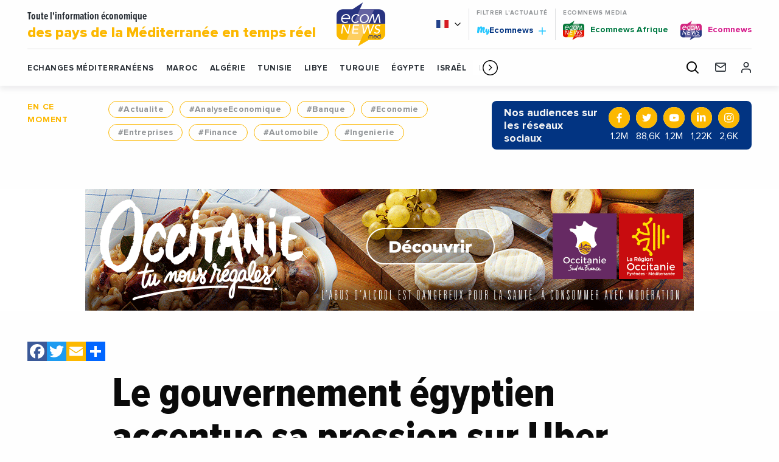

--- FILE ---
content_type: text/html; charset=UTF-8
request_url: https://www.ecomnewsmed.com/2017/06/22/le-gouvernement-egyptien-accentue-sa-pression-sur-uber/
body_size: 24601
content:
<!doctype html>
<html class="no-js" lang="fr-FR">
<head>
  <meta charset="UTF-8" />
	<meta name="viewport" content="width=device-width, initial-scale=1, shrink-to-fit=no">
    <link rel="apple-touch-icon" sizes="180x180" href="https://www.ecomnewsmed.com/app/themes/ecomnews_med/apple-touch-icon.png">
  <link rel="icon" type="image/png" sizes="32x32" href="https://www.ecomnewsmed.com/app/themes/ecomnews_med/favicon-32x32.png">
  <link rel="icon" type="image/png" sizes="16x16" href="https://www.ecomnewsmed.com/app/themes/ecomnews_med/favicon-16x16.png">
  <link rel="manifest" href="https://www.ecomnewsmed.com/app/themes/ecomnews_med/site.webmanifest">
  <link rel="mask-icon" href="https://www.ecomnewsmed.com/app/themes/ecomnews_med/safari-pinned-tab.svg" color="#023482">
  <meta name="msapplication-TileColor" content="#ffffff">
  <meta name="theme-color" content="#ffffff">
  
  <meta http-equiv="Content-Type" content="text/html; charset=UTF-8" />
  <meta http-equiv="X-UA-Compatible" content="IE=edge">
  <meta name='robots' content='index, follow, max-image-preview:large, max-snippet:-1, max-video-preview:-1' />
<link rel="alternate" hreflang="fr" href="https://www.ecomnewsmed.com/2017/06/22/le-gouvernement-egyptien-accentue-sa-pression-sur-uber/" />
<link rel="alternate" hreflang="x-default" href="https://www.ecomnewsmed.com/2017/06/22/le-gouvernement-egyptien-accentue-sa-pression-sur-uber/" />

<!-- Google Tag Manager for WordPress by gtm4wp.com -->
<script data-cfasync="false" data-pagespeed-no-defer>
	var gtm4wp_datalayer_name = "dataLayer";
	var dataLayer = dataLayer || [];
</script>
<!-- End Google Tag Manager for WordPress by gtm4wp.com -->
	<!-- This site is optimized with the Yoast SEO plugin v21.9.1 - https://yoast.com/wordpress/plugins/seo/ -->
	<title>Le gouvernement égyptien accentue sa pression sur Uber - Ecomnews Med</title>
	<meta name="description" content="Bras de fer entre le gouvernement égyptien et Uber Décidément, rien ne va entre Uber et le gouvernement égyptien. Bien que fortement implanté dans le pays" />
	<link rel="canonical" href="https://www.ecomnewsmed.com/2017/06/22/le-gouvernement-egyptien-accentue-sa-pression-sur-uber/" />
	<meta property="og:locale" content="fr_FR" />
	<meta property="og:type" content="article" />
	<meta property="og:title" content="Le gouvernement égyptien accentue sa pression sur Uber - Ecomnews Med" />
	<meta property="og:description" content="Bras de fer entre le gouvernement égyptien et Uber Décidément, rien ne va entre Uber et le gouvernement égyptien. Bien que fortement implanté dans le pays" />
	<meta property="og:url" content="https://www.ecomnewsmed.com/2017/06/22/le-gouvernement-egyptien-accentue-sa-pression-sur-uber/" />
	<meta property="og:site_name" content="Ecomnews Med" />
	<meta property="article:modified_time" content="2020-08-11T08:31:32+00:00" />
	<meta property="og:image" content="https://www.ecomnewsmed.com/app/uploads/2020/07/uber-taxi.jpg" />
	<meta property="og:image:width" content="1024" />
	<meta property="og:image:height" content="680" />
	<meta property="og:image:type" content="image/jpeg" />
	<meta name="twitter:card" content="summary_large_image" />
	<meta name="twitter:label1" content="Durée de lecture estimée" />
	<meta name="twitter:data1" content="2 minutes" />
	<script type="application/ld+json" class="yoast-schema-graph">{"@context":"https://schema.org","@graph":[{"@type":"WebPage","@id":"https://www.ecomnewsmed.com/2017/06/22/le-gouvernement-egyptien-accentue-sa-pression-sur-uber/","url":"https://www.ecomnewsmed.com/2017/06/22/le-gouvernement-egyptien-accentue-sa-pression-sur-uber/","name":"Le gouvernement égyptien accentue sa pression sur Uber - Ecomnews Med","isPartOf":{"@id":"https://www.ecomnewsmed.com/en/#website"},"primaryImageOfPage":{"@id":"https://www.ecomnewsmed.com/2017/06/22/le-gouvernement-egyptien-accentue-sa-pression-sur-uber/#primaryimage"},"image":{"@id":"https://www.ecomnewsmed.com/2017/06/22/le-gouvernement-egyptien-accentue-sa-pression-sur-uber/#primaryimage"},"thumbnailUrl":"https://www.ecomnewsmed.com/app/uploads/2020/07/uber-taxi.jpg","datePublished":"2017-06-22T15:28:51+00:00","dateModified":"2020-08-11T08:31:32+00:00","description":"Bras de fer entre le gouvernement égyptien et Uber Décidément, rien ne va entre Uber et le gouvernement égyptien. Bien que fortement implanté dans le pays","breadcrumb":{"@id":"https://www.ecomnewsmed.com/2017/06/22/le-gouvernement-egyptien-accentue-sa-pression-sur-uber/#breadcrumb"},"inLanguage":"fr-FR","potentialAction":[{"@type":"ReadAction","target":["https://www.ecomnewsmed.com/2017/06/22/le-gouvernement-egyptien-accentue-sa-pression-sur-uber/"]}]},{"@type":"ImageObject","inLanguage":"fr-FR","@id":"https://www.ecomnewsmed.com/2017/06/22/le-gouvernement-egyptien-accentue-sa-pression-sur-uber/#primaryimage","url":"https://www.ecomnewsmed.com/app/uploads/2020/07/uber-taxi.jpg","contentUrl":"https://www.ecomnewsmed.com/app/uploads/2020/07/uber-taxi.jpg","width":1024,"height":680,"caption":"Le gouvernement égyptien accentue sa pression sur Uber"},{"@type":"BreadcrumbList","@id":"https://www.ecomnewsmed.com/2017/06/22/le-gouvernement-egyptien-accentue-sa-pression-sur-uber/#breadcrumb","itemListElement":[{"@type":"ListItem","position":1,"name":"Accueil","item":"https://www.ecomnewsmed.com/"},{"@type":"ListItem","position":2,"name":"Le gouvernement égyptien accentue sa pression sur Uber"}]},{"@type":"WebSite","@id":"https://www.ecomnewsmed.com/en/#website","url":"https://www.ecomnewsmed.com/en/","name":"Ecomnews Med","description":"Toute l&#039;information économique du Sud de la Méditerranée en temps réel.","publisher":{"@id":"https://www.ecomnewsmed.com/en/#organization"},"potentialAction":[{"@type":"SearchAction","target":{"@type":"EntryPoint","urlTemplate":"https://www.ecomnewsmed.com/en/?s={search_term_string}"},"query-input":"required name=search_term_string"}],"inLanguage":"fr-FR"},{"@type":"Organization","@id":"https://www.ecomnewsmed.com/en/#organization","name":"Ecomnewsmed","url":"https://www.ecomnewsmed.com/en/","logo":{"@type":"ImageObject","inLanguage":"fr-FR","@id":"https://www.ecomnewsmed.com/en/#/schema/logo/image/","url":"https://www.ecomnewsmed.com/app/uploads/2020/08/ecomewsMedLogoMid.png","contentUrl":"https://www.ecomnewsmed.com/app/uploads/2020/08/ecomewsMedLogoMid.png","width":250,"height":250,"caption":"Ecomnewsmed"},"image":{"@id":"https://www.ecomnewsmed.com/en/#/schema/logo/image/"}}]}</script>
	<!-- / Yoast SEO plugin. -->


<link rel='dns-prefetch' href='//static.addtoany.com' />
<link rel='dns-prefetch' href='//www.google.com' />
<link rel='dns-prefetch' href='//ajax.googleapis.com' />
<link rel='dns-prefetch' href='//fonts.googleapis.com' />
<link rel="alternate" type="application/rss+xml" title="Ecomnews Med &raquo; Flux" href="https://www.ecomnewsmed.com/feed/" />
<link rel="alternate" type="application/rss+xml" title="Ecomnews Med &raquo; Flux des commentaires" href="https://www.ecomnewsmed.com/comments/feed/" />
<link rel="alternate" type="application/rss+xml" title="Ecomnews Med &raquo; Le gouvernement égyptien accentue sa pression sur Uber Flux des commentaires" href="https://www.ecomnewsmed.com/2017/06/22/le-gouvernement-egyptien-accentue-sa-pression-sur-uber/feed/" />
<script type="text/javascript">
/* <![CDATA[ */
window._wpemojiSettings = {"baseUrl":"https:\/\/s.w.org\/images\/core\/emoji\/15.0.3\/72x72\/","ext":".png","svgUrl":"https:\/\/s.w.org\/images\/core\/emoji\/15.0.3\/svg\/","svgExt":".svg","source":{"concatemoji":"https:\/\/www.ecomnewsmed.com\/wp\/wp-includes\/js\/wp-emoji-release.min.js?ver=6.6"}};
/*! This file is auto-generated */
!function(i,n){var o,s,e;function c(e){try{var t={supportTests:e,timestamp:(new Date).valueOf()};sessionStorage.setItem(o,JSON.stringify(t))}catch(e){}}function p(e,t,n){e.clearRect(0,0,e.canvas.width,e.canvas.height),e.fillText(t,0,0);var t=new Uint32Array(e.getImageData(0,0,e.canvas.width,e.canvas.height).data),r=(e.clearRect(0,0,e.canvas.width,e.canvas.height),e.fillText(n,0,0),new Uint32Array(e.getImageData(0,0,e.canvas.width,e.canvas.height).data));return t.every(function(e,t){return e===r[t]})}function u(e,t,n){switch(t){case"flag":return n(e,"\ud83c\udff3\ufe0f\u200d\u26a7\ufe0f","\ud83c\udff3\ufe0f\u200b\u26a7\ufe0f")?!1:!n(e,"\ud83c\uddfa\ud83c\uddf3","\ud83c\uddfa\u200b\ud83c\uddf3")&&!n(e,"\ud83c\udff4\udb40\udc67\udb40\udc62\udb40\udc65\udb40\udc6e\udb40\udc67\udb40\udc7f","\ud83c\udff4\u200b\udb40\udc67\u200b\udb40\udc62\u200b\udb40\udc65\u200b\udb40\udc6e\u200b\udb40\udc67\u200b\udb40\udc7f");case"emoji":return!n(e,"\ud83d\udc26\u200d\u2b1b","\ud83d\udc26\u200b\u2b1b")}return!1}function f(e,t,n){var r="undefined"!=typeof WorkerGlobalScope&&self instanceof WorkerGlobalScope?new OffscreenCanvas(300,150):i.createElement("canvas"),a=r.getContext("2d",{willReadFrequently:!0}),o=(a.textBaseline="top",a.font="600 32px Arial",{});return e.forEach(function(e){o[e]=t(a,e,n)}),o}function t(e){var t=i.createElement("script");t.src=e,t.defer=!0,i.head.appendChild(t)}"undefined"!=typeof Promise&&(o="wpEmojiSettingsSupports",s=["flag","emoji"],n.supports={everything:!0,everythingExceptFlag:!0},e=new Promise(function(e){i.addEventListener("DOMContentLoaded",e,{once:!0})}),new Promise(function(t){var n=function(){try{var e=JSON.parse(sessionStorage.getItem(o));if("object"==typeof e&&"number"==typeof e.timestamp&&(new Date).valueOf()<e.timestamp+604800&&"object"==typeof e.supportTests)return e.supportTests}catch(e){}return null}();if(!n){if("undefined"!=typeof Worker&&"undefined"!=typeof OffscreenCanvas&&"undefined"!=typeof URL&&URL.createObjectURL&&"undefined"!=typeof Blob)try{var e="postMessage("+f.toString()+"("+[JSON.stringify(s),u.toString(),p.toString()].join(",")+"));",r=new Blob([e],{type:"text/javascript"}),a=new Worker(URL.createObjectURL(r),{name:"wpTestEmojiSupports"});return void(a.onmessage=function(e){c(n=e.data),a.terminate(),t(n)})}catch(e){}c(n=f(s,u,p))}t(n)}).then(function(e){for(var t in e)n.supports[t]=e[t],n.supports.everything=n.supports.everything&&n.supports[t],"flag"!==t&&(n.supports.everythingExceptFlag=n.supports.everythingExceptFlag&&n.supports[t]);n.supports.everythingExceptFlag=n.supports.everythingExceptFlag&&!n.supports.flag,n.DOMReady=!1,n.readyCallback=function(){n.DOMReady=!0}}).then(function(){return e}).then(function(){var e;n.supports.everything||(n.readyCallback(),(e=n.source||{}).concatemoji?t(e.concatemoji):e.wpemoji&&e.twemoji&&(t(e.twemoji),t(e.wpemoji)))}))}((window,document),window._wpemojiSettings);
/* ]]> */
</script>
<!-- ecomnewsmed.com is managing ads with Advanced Ads 1.52.4 --><script id="ecomn-ready">
			window.advanced_ads_ready=function(e,a){a=a||"complete";var d=function(e){return"interactive"===a?"loading"!==e:"complete"===e};d(document.readyState)?e():document.addEventListener("readystatechange",(function(a){d(a.target.readyState)&&e()}),{once:"interactive"===a})},window.advanced_ads_ready_queue=window.advanced_ads_ready_queue||[];		</script>
		<style id='wp-emoji-styles-inline-css' type='text/css'>

	img.wp-smiley, img.emoji {
		display: inline !important;
		border: none !important;
		box-shadow: none !important;
		height: 1em !important;
		width: 1em !important;
		margin: 0 0.07em !important;
		vertical-align: -0.1em !important;
		background: none !important;
		padding: 0 !important;
	}
</style>
<link rel='stylesheet' id='wp-block-library-css' href='https://www.ecomnewsmed.com/wp/wp-includes/css/dist/block-library/style.min.css?ver=6.6' type='text/css' media='all' />
<style id='classic-theme-styles-inline-css' type='text/css'>
/*! This file is auto-generated */
.wp-block-button__link{color:#fff;background-color:#32373c;border-radius:9999px;box-shadow:none;text-decoration:none;padding:calc(.667em + 2px) calc(1.333em + 2px);font-size:1.125em}.wp-block-file__button{background:#32373c;color:#fff;text-decoration:none}
</style>
<style id='global-styles-inline-css' type='text/css'>
:root{--wp--preset--aspect-ratio--square: 1;--wp--preset--aspect-ratio--4-3: 4/3;--wp--preset--aspect-ratio--3-4: 3/4;--wp--preset--aspect-ratio--3-2: 3/2;--wp--preset--aspect-ratio--2-3: 2/3;--wp--preset--aspect-ratio--16-9: 16/9;--wp--preset--aspect-ratio--9-16: 9/16;--wp--preset--color--black: #000000;--wp--preset--color--cyan-bluish-gray: #abb8c3;--wp--preset--color--white: #ffffff;--wp--preset--color--pale-pink: #f78da7;--wp--preset--color--vivid-red: #cf2e2e;--wp--preset--color--luminous-vivid-orange: #ff6900;--wp--preset--color--luminous-vivid-amber: #fcb900;--wp--preset--color--light-green-cyan: #7bdcb5;--wp--preset--color--vivid-green-cyan: #00d084;--wp--preset--color--pale-cyan-blue: #8ed1fc;--wp--preset--color--vivid-cyan-blue: #0693e3;--wp--preset--color--vivid-purple: #9b51e0;--wp--preset--gradient--vivid-cyan-blue-to-vivid-purple: linear-gradient(135deg,rgba(6,147,227,1) 0%,rgb(155,81,224) 100%);--wp--preset--gradient--light-green-cyan-to-vivid-green-cyan: linear-gradient(135deg,rgb(122,220,180) 0%,rgb(0,208,130) 100%);--wp--preset--gradient--luminous-vivid-amber-to-luminous-vivid-orange: linear-gradient(135deg,rgba(252,185,0,1) 0%,rgba(255,105,0,1) 100%);--wp--preset--gradient--luminous-vivid-orange-to-vivid-red: linear-gradient(135deg,rgba(255,105,0,1) 0%,rgb(207,46,46) 100%);--wp--preset--gradient--very-light-gray-to-cyan-bluish-gray: linear-gradient(135deg,rgb(238,238,238) 0%,rgb(169,184,195) 100%);--wp--preset--gradient--cool-to-warm-spectrum: linear-gradient(135deg,rgb(74,234,220) 0%,rgb(151,120,209) 20%,rgb(207,42,186) 40%,rgb(238,44,130) 60%,rgb(251,105,98) 80%,rgb(254,248,76) 100%);--wp--preset--gradient--blush-light-purple: linear-gradient(135deg,rgb(255,206,236) 0%,rgb(152,150,240) 100%);--wp--preset--gradient--blush-bordeaux: linear-gradient(135deg,rgb(254,205,165) 0%,rgb(254,45,45) 50%,rgb(107,0,62) 100%);--wp--preset--gradient--luminous-dusk: linear-gradient(135deg,rgb(255,203,112) 0%,rgb(199,81,192) 50%,rgb(65,88,208) 100%);--wp--preset--gradient--pale-ocean: linear-gradient(135deg,rgb(255,245,203) 0%,rgb(182,227,212) 50%,rgb(51,167,181) 100%);--wp--preset--gradient--electric-grass: linear-gradient(135deg,rgb(202,248,128) 0%,rgb(113,206,126) 100%);--wp--preset--gradient--midnight: linear-gradient(135deg,rgb(2,3,129) 0%,rgb(40,116,252) 100%);--wp--preset--font-size--small: 13px;--wp--preset--font-size--medium: 20px;--wp--preset--font-size--large: 36px;--wp--preset--font-size--x-large: 42px;--wp--preset--spacing--20: 0.44rem;--wp--preset--spacing--30: 0.67rem;--wp--preset--spacing--40: 1rem;--wp--preset--spacing--50: 1.5rem;--wp--preset--spacing--60: 2.25rem;--wp--preset--spacing--70: 3.38rem;--wp--preset--spacing--80: 5.06rem;--wp--preset--shadow--natural: 6px 6px 9px rgba(0, 0, 0, 0.2);--wp--preset--shadow--deep: 12px 12px 50px rgba(0, 0, 0, 0.4);--wp--preset--shadow--sharp: 6px 6px 0px rgba(0, 0, 0, 0.2);--wp--preset--shadow--outlined: 6px 6px 0px -3px rgba(255, 255, 255, 1), 6px 6px rgba(0, 0, 0, 1);--wp--preset--shadow--crisp: 6px 6px 0px rgba(0, 0, 0, 1);}:where(.is-layout-flex){gap: 0.5em;}:where(.is-layout-grid){gap: 0.5em;}body .is-layout-flex{display: flex;}.is-layout-flex{flex-wrap: wrap;align-items: center;}.is-layout-flex > :is(*, div){margin: 0;}body .is-layout-grid{display: grid;}.is-layout-grid > :is(*, div){margin: 0;}:where(.wp-block-columns.is-layout-flex){gap: 2em;}:where(.wp-block-columns.is-layout-grid){gap: 2em;}:where(.wp-block-post-template.is-layout-flex){gap: 1.25em;}:where(.wp-block-post-template.is-layout-grid){gap: 1.25em;}.has-black-color{color: var(--wp--preset--color--black) !important;}.has-cyan-bluish-gray-color{color: var(--wp--preset--color--cyan-bluish-gray) !important;}.has-white-color{color: var(--wp--preset--color--white) !important;}.has-pale-pink-color{color: var(--wp--preset--color--pale-pink) !important;}.has-vivid-red-color{color: var(--wp--preset--color--vivid-red) !important;}.has-luminous-vivid-orange-color{color: var(--wp--preset--color--luminous-vivid-orange) !important;}.has-luminous-vivid-amber-color{color: var(--wp--preset--color--luminous-vivid-amber) !important;}.has-light-green-cyan-color{color: var(--wp--preset--color--light-green-cyan) !important;}.has-vivid-green-cyan-color{color: var(--wp--preset--color--vivid-green-cyan) !important;}.has-pale-cyan-blue-color{color: var(--wp--preset--color--pale-cyan-blue) !important;}.has-vivid-cyan-blue-color{color: var(--wp--preset--color--vivid-cyan-blue) !important;}.has-vivid-purple-color{color: var(--wp--preset--color--vivid-purple) !important;}.has-black-background-color{background-color: var(--wp--preset--color--black) !important;}.has-cyan-bluish-gray-background-color{background-color: var(--wp--preset--color--cyan-bluish-gray) !important;}.has-white-background-color{background-color: var(--wp--preset--color--white) !important;}.has-pale-pink-background-color{background-color: var(--wp--preset--color--pale-pink) !important;}.has-vivid-red-background-color{background-color: var(--wp--preset--color--vivid-red) !important;}.has-luminous-vivid-orange-background-color{background-color: var(--wp--preset--color--luminous-vivid-orange) !important;}.has-luminous-vivid-amber-background-color{background-color: var(--wp--preset--color--luminous-vivid-amber) !important;}.has-light-green-cyan-background-color{background-color: var(--wp--preset--color--light-green-cyan) !important;}.has-vivid-green-cyan-background-color{background-color: var(--wp--preset--color--vivid-green-cyan) !important;}.has-pale-cyan-blue-background-color{background-color: var(--wp--preset--color--pale-cyan-blue) !important;}.has-vivid-cyan-blue-background-color{background-color: var(--wp--preset--color--vivid-cyan-blue) !important;}.has-vivid-purple-background-color{background-color: var(--wp--preset--color--vivid-purple) !important;}.has-black-border-color{border-color: var(--wp--preset--color--black) !important;}.has-cyan-bluish-gray-border-color{border-color: var(--wp--preset--color--cyan-bluish-gray) !important;}.has-white-border-color{border-color: var(--wp--preset--color--white) !important;}.has-pale-pink-border-color{border-color: var(--wp--preset--color--pale-pink) !important;}.has-vivid-red-border-color{border-color: var(--wp--preset--color--vivid-red) !important;}.has-luminous-vivid-orange-border-color{border-color: var(--wp--preset--color--luminous-vivid-orange) !important;}.has-luminous-vivid-amber-border-color{border-color: var(--wp--preset--color--luminous-vivid-amber) !important;}.has-light-green-cyan-border-color{border-color: var(--wp--preset--color--light-green-cyan) !important;}.has-vivid-green-cyan-border-color{border-color: var(--wp--preset--color--vivid-green-cyan) !important;}.has-pale-cyan-blue-border-color{border-color: var(--wp--preset--color--pale-cyan-blue) !important;}.has-vivid-cyan-blue-border-color{border-color: var(--wp--preset--color--vivid-cyan-blue) !important;}.has-vivid-purple-border-color{border-color: var(--wp--preset--color--vivid-purple) !important;}.has-vivid-cyan-blue-to-vivid-purple-gradient-background{background: var(--wp--preset--gradient--vivid-cyan-blue-to-vivid-purple) !important;}.has-light-green-cyan-to-vivid-green-cyan-gradient-background{background: var(--wp--preset--gradient--light-green-cyan-to-vivid-green-cyan) !important;}.has-luminous-vivid-amber-to-luminous-vivid-orange-gradient-background{background: var(--wp--preset--gradient--luminous-vivid-amber-to-luminous-vivid-orange) !important;}.has-luminous-vivid-orange-to-vivid-red-gradient-background{background: var(--wp--preset--gradient--luminous-vivid-orange-to-vivid-red) !important;}.has-very-light-gray-to-cyan-bluish-gray-gradient-background{background: var(--wp--preset--gradient--very-light-gray-to-cyan-bluish-gray) !important;}.has-cool-to-warm-spectrum-gradient-background{background: var(--wp--preset--gradient--cool-to-warm-spectrum) !important;}.has-blush-light-purple-gradient-background{background: var(--wp--preset--gradient--blush-light-purple) !important;}.has-blush-bordeaux-gradient-background{background: var(--wp--preset--gradient--blush-bordeaux) !important;}.has-luminous-dusk-gradient-background{background: var(--wp--preset--gradient--luminous-dusk) !important;}.has-pale-ocean-gradient-background{background: var(--wp--preset--gradient--pale-ocean) !important;}.has-electric-grass-gradient-background{background: var(--wp--preset--gradient--electric-grass) !important;}.has-midnight-gradient-background{background: var(--wp--preset--gradient--midnight) !important;}.has-small-font-size{font-size: var(--wp--preset--font-size--small) !important;}.has-medium-font-size{font-size: var(--wp--preset--font-size--medium) !important;}.has-large-font-size{font-size: var(--wp--preset--font-size--large) !important;}.has-x-large-font-size{font-size: var(--wp--preset--font-size--x-large) !important;}
:where(.wp-block-post-template.is-layout-flex){gap: 1.25em;}:where(.wp-block-post-template.is-layout-grid){gap: 1.25em;}
:where(.wp-block-columns.is-layout-flex){gap: 2em;}:where(.wp-block-columns.is-layout-grid){gap: 2em;}
:root :where(.wp-block-pullquote){font-size: 1.5em;line-height: 1.6;}
</style>
<link rel='stylesheet' id='unslider-css-css' href='https://www.ecomnewsmed.com/app/plugins/advanced-ads-slider/public/assets/css/unslider.css?ver=1.4.7' type='text/css' media='all' />
<link rel='stylesheet' id='slider-css-css' href='https://www.ecomnewsmed.com/app/plugins/advanced-ads-slider/public/assets/css/slider.css?ver=1.4.7' type='text/css' media='all' />
<link rel='stylesheet' id='nv-validation-style-css' href='https://www.ecomnewsmed.com/app/plugins/comment-form-js-validation/includes/public/css/nv-validation.css?ver=6.6' type='text/css' media='all' />
<link rel='stylesheet' id='colorboxstyle-css' href='https://www.ecomnewsmed.com/app/plugins/modal-dialog/colorbox/colorbox.css?ver=1.5.6' type='text/css' media='all' />
<link rel='stylesheet' id='wpml-blocks-css' href='https://www.ecomnewsmed.com/app/plugins/sitepress-multilingual-cms/dist/css/blocks/styles.css?ver=4.6.6' type='text/css' media='all' />
<link rel='stylesheet' id='wpml-legacy-dropdown-0-css' href='https://www.ecomnewsmed.com/app/plugins/sitepress-multilingual-cms/templates/language-switchers/legacy-dropdown/style.min.css?ver=1' type='text/css' media='all' />
<link rel='stylesheet' id='wp_mailjet_form_builder_widget-widget-front-styles-css' href='https://www.ecomnewsmed.com/app/plugins/mailjet-for-wordpress/src/widgetformbuilder/css/front-widget.css?ver=5.5.1' type='text/css' media='all' />
<link rel='stylesheet' id='addtoany-css' href='https://www.ecomnewsmed.com/app/plugins/add-to-any/addtoany.min.css?ver=1.16' type='text/css' media='all' />
<link rel='stylesheet' id='google-fonts-css' href='https://fonts.googleapis.com/css?family=Playfair+Display&#038;display=swap&#038;ver=6.6' type='text/css' media='all' />
<link rel='stylesheet' id='css-css' href='https://www.ecomnewsmed.com/app/themes/ecomnews_med/dist/main.bundle.css?ver=6.6' type='text/css' media='all' />
<script type="text/javascript" id="addtoany-core-js-before">
/* <![CDATA[ */
window.a2a_config=window.a2a_config||{};a2a_config.callbacks=[];a2a_config.overlays=[];a2a_config.templates={};a2a_localize = {
	Share: "Share",
	Save: "Save",
	Subscribe: "Subscribe",
	Email: "Email",
	Bookmark: "Bookmark",
	ShowAll: "Show all",
	ShowLess: "Show less",
	FindServices: "Find service(s)",
	FindAnyServiceToAddTo: "Instantly find any service to add to",
	PoweredBy: "Powered by",
	ShareViaEmail: "Share via email",
	SubscribeViaEmail: "Subscribe via email",
	BookmarkInYourBrowser: "Bookmark in your browser",
	BookmarkInstructions: "Press Ctrl+D or \u2318+D to bookmark this page",
	AddToYourFavorites: "Add to your favorites",
	SendFromWebOrProgram: "Send from any email address or email program",
	EmailProgram: "Email program",
	More: "More&#8230;",
	ThanksForSharing: "Thanks for sharing!",
	ThanksForFollowing: "Thanks for following!"
};
/* ]]> */
</script>
<script type="text/javascript" async src="https://static.addtoany.com/menu/page.js" id="addtoany-core-js"></script>
<script type="text/javascript" src="https://ajax.googleapis.com/ajax/libs/jquery/3.2.1/jquery.min.js?ver=3.2.1" id="jquery-js"></script>
<script type="text/javascript" async src="https://www.ecomnewsmed.com/app/plugins/add-to-any/addtoany.min.js?ver=1.1" id="addtoany-jquery-js"></script>
<script type="text/javascript" src="https://www.ecomnewsmed.com/app/plugins/advanced-ads-slider/public/assets/js/unslider.min.js?ver=1.4.7" id="unslider-js-js"></script>
<script type="text/javascript" src="https://www.ecomnewsmed.com/app/plugins/advanced-ads-slider/public/assets/js/jquery.event.move.js?ver=1.4.7" id="unslider-move-js-js"></script>
<script type="text/javascript" src="https://www.ecomnewsmed.com/app/plugins/advanced-ads-slider/public/assets/js/jquery.event.swipe.js?ver=1.4.7" id="unslider-swipe-js-js"></script>
<script type="text/javascript" src="https://www.ecomnewsmed.com/app/plugins/modal-dialog/cookie.js?ver=1.0" id="jquerycookies-js"></script>
<script type="text/javascript" src="https://www.ecomnewsmed.com/app/plugins/modal-dialog/colorbox/jquery.colorbox-min.js?ver=1.5.6" id="colorboxpack-js"></script>
<script type="text/javascript" src="https://www.ecomnewsmed.com/app/plugins/sitepress-multilingual-cms/templates/language-switchers/legacy-dropdown/script.min.js?ver=1" id="wpml-legacy-dropdown-0-js"></script>
<script type="text/javascript" id="advanced-ads-advanced-js-js-extra">
/* <![CDATA[ */
var advads_options = {"blog_id":"1","privacy":{"enabled":false,"state":"not_needed"}};
/* ]]> */
</script>
<script type="text/javascript" src="https://www.ecomnewsmed.com/app/plugins/advanced-ads/public/assets/js/advanced.min.js?ver=1.52.4" id="advanced-ads-advanced-js-js"></script>
<link rel="https://api.w.org/" href="https://www.ecomnewsmed.com/wp-json/" /><link rel="alternate" title="JSON" type="application/json" href="https://www.ecomnewsmed.com/wp-json/wp/v2/news/14865" /><link rel="EditURI" type="application/rsd+xml" title="RSD" href="https://www.ecomnewsmed.com/wp/xmlrpc.php?rsd" />
<link rel='shortlink' href='https://www.ecomnewsmed.com/?p=14865' />
<link rel="alternate" title="oEmbed (JSON)" type="application/json+oembed" href="https://www.ecomnewsmed.com/wp-json/oembed/1.0/embed?url=https%3A%2F%2Fwww.ecomnewsmed.com%2F2017%2F06%2F22%2Fle-gouvernement-egyptien-accentue-sa-pression-sur-uber%2F" />
<link rel="alternate" title="oEmbed (XML)" type="text/xml+oembed" href="https://www.ecomnewsmed.com/wp-json/oembed/1.0/embed?url=https%3A%2F%2Fwww.ecomnewsmed.com%2F2017%2F06%2F22%2Fle-gouvernement-egyptien-accentue-sa-pression-sur-uber%2F&#038;format=xml" />
<meta name="generator" content="WPML ver:4.6.6 stt:1,4;" />

<!-- Google Tag Manager for WordPress by gtm4wp.com -->
<!-- GTM Container placement set to automatic -->
<script data-cfasync="false" data-pagespeed-no-defer type="text/javascript">
	var dataLayer_content = {"pagePostType":"news","pagePostType2":"single-news","pageAttributes":["a-savoir","actualite","agenda","buzz-news","culture-sport","decideurs","economie","en-direct-de","entreprises","politique"],"pagePostAuthor":"Ecomnews Med Redaction"};
	dataLayer.push( dataLayer_content );
</script>
<script data-cfasync="false">
(function(w,d,s,l,i){w[l]=w[l]||[];w[l].push({'gtm.start':
new Date().getTime(),event:'gtm.js'});var f=d.getElementsByTagName(s)[0],
j=d.createElement(s),dl=l!='dataLayer'?'&l='+l:'';j.async=true;j.src=
'//www.googletagmanager.com/gtm.js?id='+i+dl;f.parentNode.insertBefore(j,f);
})(window,document,'script','dataLayer','GTM-WNWCCS4');
</script>
<!-- End Google Tag Manager for WordPress by gtm4wp.com --><script type="text/javascript">
		var advadsCfpQueue = [];
		var advadsCfpAd = function( adID ){
			if ( 'undefined' == typeof advadsProCfp ) { advadsCfpQueue.push( adID ) } else { advadsProCfp.addElement( adID ) }
		};
		</script>
				<script type="text/javascript">
			if ( typeof advadsGATracking === 'undefined' ) {
				window.advadsGATracking = {
					delayedAds: {},
					deferedAds: {}
				};
			}
		</script>
		<link rel="icon" href="https://www.ecomnewsmed.com/app/uploads/2023/11/favicon-32x32-1.png" sizes="32x32" />
<link rel="icon" href="https://www.ecomnewsmed.com/app/uploads/2023/11/favicon-32x32-1.png" sizes="192x192" />
<link rel="apple-touch-icon" href="https://www.ecomnewsmed.com/app/uploads/2023/11/favicon-32x32-1.png" />
<meta name="msapplication-TileImage" content="https://www.ecomnewsmed.com/app/uploads/2023/11/favicon-32x32-1.png" />
		<style type="text/css" id="wp-custom-css">
			.footer-links__partners {
    display: none;
}		</style>
		

  <script async src="https://securepubads.g.doubleclick.net/tag/js/gpt.js"></script>
<script>
  
</script>
</head>
<body class="news-template-default single single-news postid-14865 le-gouvernement-egyptien-accentue-sa-pression-sur-uber site-med aa-prefix-ecomn-" data-template="base.twig">

  <div class="site-wrapper">

    <header class="header">

  <div class="responsive js-fixed-header">

    <ul class="navigation__secondary menu">
      <li class="menu__logo">
        <a href="https://www.ecomnewsmed.com">
          <svg class="icon icon-logo-ecomnews-med">
  <use xlink:href="https://www.ecomnewsmed.com/app/themes/ecomnews_med/dist/img/spritemap.svg#sprite-logo-ecomnews-med"></use>
</svg>

        </a>
      </li>
      <li class="menu__titre_mobile">
                  <p class="h1-like header__top--title">
                        <a href="https://www.ecomnewsmed.com">
              Toute l'information économique
                              <span class="enhance">
                des pays de la Méditerranée en temps réel
              </span>
                          </a>
                </p>
              </li>

      <li class="menu__search">
        <div class="search-module">
  <div class="search-module__display js-search-module-display">
    <div class="search-module__bg js-search-module-bg"></div>
    <div class="search-module__backdrop js-search-module-backdrop"></div>
    <div class="search-module__container js-search-module-container">
      <div class="search-module__content js-search-module-content">
        <form role="search" method="get" class="search-module__form" action="https://www.ecomnewsmed.com">
          <div class="search-module__field">
            <input type="search" placeholder="Votre recherche" value="" name="s" id="s" required>
            <span class="underline"></span>
          </div>
          <div class="search-module__submit">
            <button type="submit">
              <svg class="icon icon-search">
                <use xlink:href="https://www.ecomnewsmed.com/app/themes/ecomnews_med/dist/img/spritemap.svg#sprite-search-header"></use>
              </svg>
            </button>
          </div>
        </form>
      </div>
      <div class="search-module__close">
        <button type="button" name="button" class="js-search-module-close">
          <span class="search-module__close__btn"></span>
        </button>
      </div>
    </div>
  </div>
  <div class="search-module__open">
    <button type="button" name="button" class="js-search-module-open">
      <svg class="icon icon-search">
        <use xlink:href="https://www.ecomnewsmed.com/app/themes/ecomnews_med/dist/img/spritemap.svg#sprite-search-header"></use>
      </svg>
    </button>
  </div>
</div>
      </li>
    </ul>

    <button class="button header__responsive-btn js-responsive-menu-toggle">
      <span class="menu__stripes"></span>
    </button>
  </div>

  <div class="header__shadow">
    <section class="header__top" id="navigation-top">
      <div class="header__top--container">
        <div class="header__top--grid">
                      <p class="h1-like header__top--title">
                      <a href="https://www.ecomnewsmed.com">
              Toute l'information économique
                            <span class="enhance">
                des pays de la Méditerranée en temps réel
              </span>
                          </a>
                      </p>
          
          <a href="https://www.ecomnewsmed.com" class="header__top--logo">
            <svg class="icon icon-logo-ecomnews-med">
  <use xlink:href="https://www.ecomnewsmed.com/app/themes/ecomnews_med/dist/img/spritemap.svg#sprite-logo-ecomnews-med"></use>
</svg>

          </a>

          <div class="header__top--right">

            <div class="right__grid">
              <div class="header__lang">
                <ul class="dropdown menu" data-dropdown-menu>
                  <li class="header__lang--item header__lang--fr">
                    <svg class="icon icon-chevron-right">
                      <use xlink:href="https://www.ecomnewsmed.com/app/themes/ecomnews_med/dist/img/spritemap.svg#sprite-chevron-right"></use>
                    </svg>
                    <ul class="menu">
                                              <li>
                          <a href="https://www.ecomnewsmed.com/en/" class="header__lang--item header__lang--en">
                          </a>
                        </li>
                                          </ul>
                  </li>
                </ul>
              </div>

              <div class="header__filter">
                <span class="bloc-title__top">
                  Filtrer l'actualité
                </span>
                <a href="https://www.ecomnewsmed.com/mon-compte/" class="myecomnews">
                  <span class="my">My</span>Ecomnews
                  <svg class="icon icon-plus">
                    <use xlink:href="https://www.ecomnewsmed.com/app/themes/ecomnews_med/dist/img/spritemap.svg#sprite-plus"></use>
                  </svg>
                </a>
              </div>

              <div class="header__others">
                <span class="bloc-title__top">
                   Ecomnews Media
                </span>
                <ul class="menu">
                                      <li class="site_africa" >
                      <a href="https://ecomnewsafrique.com" target="ecom_other_sites" >
                        <img src="https://www.ecomnewsmed.com/app/uploads/2020/07/ecomnews-afrique.png">
                        <span class="name">
                          Ecomnews
                           Afrique
                        </span>
                      </a>
                    </li>
                                      <li class="site_com" >
                      <a href="https://ecomnews.fr" target="ecom_other_sites" >
                        <img src="https://www.ecomnewsmed.com/app/uploads/2020/11/ecomnews-france.png">
                        <span class="name">
                          Ecomnews
                           
                        </span>
                      </a>
                    </li>
                                  </ul>
              </div>
            </div>

          </div>
        </div>
      </div>
    </section>

    <nav class="navigation" role="navigation" data-sticky-container>
      <div class="navigation__sticky" data-sticky data-margin-top="0" data-top-anchor="navigation-top:bottom">
        <div class="navigation__container">
          <div class="navigation__grid">
            <a href="https://www.ecomnewsmed.com" class="logo-sticky">
              <svg class="icon icon-logo-ecomnews-med">
  <use xlink:href="https://www.ecomnewsmed.com/app/themes/ecomnews_med/dist/img/spritemap.svg#sprite-logo-ecomnews-med"></use>
</svg>

            </a>

            <div class="swiper-container countries js-countries-slider">
  <ul class="swiper-wrapper">
          <li class="swiper-slide">
        <a href="https://www.ecomnewsmed.com/location/echanges-mediterraneens/" class="" target="">
          Echanges Méditerranéens
        </a>
      </li>
          <li class="swiper-slide">
        <a href="https://www.ecomnewsmed.com/location/maroc/" class="" target="">
          MAROC
        </a>
      </li>
          <li class="swiper-slide">
        <a href="https://www.ecomnewsmed.com/location/algerie/" class="" target="">
          ALGÉRIE
        </a>
      </li>
          <li class="swiper-slide">
        <a href="https://www.ecomnewsmed.com/location/tunisie/" class="" target="">
          TUNISIE
        </a>
      </li>
          <li class="swiper-slide">
        <a href="https://www.ecomnewsmed.com/location/libye/" class="" target="">
          LIBYE
        </a>
      </li>
          <li class="swiper-slide">
        <a href="https://www.ecomnewsmed.com/location/turquie/" class="" target="">
          TURQUIE
        </a>
      </li>
          <li class="swiper-slide">
        <a href="https://www.ecomnewsmed.com/location/egypte/" class="" target="">
          ÉGYPTE
        </a>
      </li>
          <li class="swiper-slide">
        <a href="https://www.ecomnewsmed.com/location/israel/" class="" target="">
          ISRAËL
        </a>
      </li>
          <li class="swiper-slide">
        <a href="https://www.ecomnewsmed.com/location/liban/" class="" target="">
          LIBAN
        </a>
      </li>
      </ul>

  <div class="swiper-button-prev"></div>
  <div class="swiper-button-next"></div>
</div>

            <ul class="navigation__secondary menu">
                                          <li>
                <div class="search-module">
  <div class="search-module__display js-search-module-display">
    <div class="search-module__bg js-search-module-bg"></div>
    <div class="search-module__backdrop js-search-module-backdrop"></div>
    <div class="search-module__container js-search-module-container">
      <div class="search-module__content js-search-module-content">
        <form role="search" method="get" class="search-module__form" action="https://www.ecomnewsmed.com">
          <div class="search-module__field">
            <input type="search" placeholder="Votre recherche" value="" name="s" id="s" required>
            <span class="underline"></span>
          </div>
          <div class="search-module__submit">
            <button type="submit">
              <svg class="icon icon-search">
                <use xlink:href="https://www.ecomnewsmed.com/app/themes/ecomnews_med/dist/img/spritemap.svg#sprite-search-header"></use>
              </svg>
            </button>
          </div>
        </form>
      </div>
      <div class="search-module__close">
        <button type="button" name="button" class="js-search-module-close">
          <span class="search-module__close__btn"></span>
        </button>
      </div>
    </div>
  </div>
  <div class="search-module__open">
    <button type="button" name="button" class="js-search-module-open">
      <svg class="icon icon-search">
        <use xlink:href="https://www.ecomnewsmed.com/app/themes/ecomnews_med/dist/img/spritemap.svg#sprite-search-header"></use>
      </svg>
    </button>
  </div>
</div>
              </li>
                                                <li class="header__menu__item menu-contact menu-item menu-item-type-post_type menu-item-object-page menu-item-91">
                    <a class="header__menu__link" href="https://www.ecomnewsmed.com/contact/">
                      <span class="header__menu__label">
                        Contact
                      </span>
                    </a>
                  </li>
                                                                <li class="header__menu__item menu-compte menu-item menu-item-type-post_type menu-item-object-page menu-item-90">
                    <a class="header__menu__link" href="https://www.ecomnewsmed.com/mon-compte/">
                      <span class="header__menu__label">
                        Mon compte
                      </span>
                    </a>
                  </li>
                                          </ul>
          </div>
        </div>
      </div>
    </nav>
  </div>

	<section class="hot_tags-social">
    <div class="hot_tags-social__container">
    <div class="hot_tags-social__grid">
      <div class="hot_tags">
        <span>
          En ce moment
        </span>
        <ul class="hot_tags__list">
                                    <li class="hot_tags__tag"><a href="https://www.ecomnewsmed.com/tag/actualite/" >#Actualite</a></li>
                          <li class="hot_tags__tag"><a href="https://www.ecomnewsmed.com/tag/analyse-economique/" >#AnalyseEconomique</a></li>
                          <li class="hot_tags__tag"><a href="https://www.ecomnewsmed.com/tag/banque/" >#Banque</a></li>
                          <li class="hot_tags__tag"><a href="https://www.ecomnewsmed.com/tag/economie/" >#Economie</a></li>
                          <li class="hot_tags__tag"><a href="https://www.ecomnewsmed.com/tag/entreprises/" >#Entreprises</a></li>
                          <li class="hot_tags__tag"><a href="https://www.ecomnewsmed.com/tag/finance-2/" >#Finance</a></li>
                          <li class="hot_tags__tag"><a href="https://www.ecomnewsmed.com/tag/automobile/" >#Automobile</a></li>
                          <li class="hot_tags__tag"><a href="https://www.ecomnewsmed.com/tag/ingenierie/" >#Ingenierie</a></li>
                              </ul>
      </div>
      <div class="social__container">
        <div class="social social-audience">
      <div class="social__title">
      Nos audiences sur les réseaux sociaux
    </div>

    <div class="social__content">
              <a class="social__link" href="https://www.facebook.com/ecomnewsmed/" target="ecomnews_social_networks">
          <div class="icon-bg">
            <svg class="icon icon-facebook">
              <use xlink:href="https://www.ecomnewsmed.com/app/themes/ecomnews_med/dist/img/spritemap.svg#sprite-facebook"></use>
            </svg>
          </div>

                      <span class="number">
              1.2M
            </span>
                  </a>
                    <a class="social__link" href="https://twitter.com/ecomnewsmed" target="ecomnews_social_networks">
          <div class="icon-bg">
            <svg class="icon icon-twitter">
              <use xlink:href="https://www.ecomnewsmed.com/app/themes/ecomnews_med/dist/img/spritemap.svg#sprite-twitter"></use>
            </svg>
          </div>
                    <span class="number">
            88,6K
          </span>
                  </a>
                    <a class="social__link" href="https://www.youtube.com/channel/UCCocKu3ly_QxT02nb9VQFpw" target="ecomnews_social_networks">
          <div class="icon-bg">
            <svg class="icon icon-youtube">
              <use xlink:href="https://www.ecomnewsmed.com/app/themes/ecomnews_med/dist/img/spritemap.svg#sprite-youtube"></use>
            </svg>
          </div>
                    <span class="number">
            1,2M
          </span>
                  </a>
                    <a class="social__link" href="https://www.linkedin.com/showcase/ecomnews-med/" target="ecomnews_social_networks">
          <div class="icon-bg">
            <svg class="icon icon-linkedin">
              <use xlink:href="https://www.ecomnewsmed.com/app/themes/ecomnews_med/dist/img/spritemap.svg#sprite-linkedin"></use>
            </svg>
          </div>
                    <span class="number">
            1,22K
          </span>
                  </a>
                    <a class="social__link" href="https://www.instagram.com/ecomnewsmed/" target="ecomnews_social_networks">
          <div class="icon-bg">
            <svg class="icon icon-instagram">
              <use xlink:href="https://www.ecomnewsmed.com/app/themes/ecomnews_med/dist/img/spritemap.svg#sprite-instagram"></use>
            </svg>
          </div>
                    <span class="number">
            2,6K
          </span>
                  </a>
                </div>

</div>
      </div>
    </div>
    </div>
	</section>

</header>

        <!-- HOME-Banniere-Header 980x120-->
    <div class="pub pub-large">
      <div class="page-inner__container advanced-ads__container">
        <section class="advanced-ads">
          <div class="ecomn-header" id="ecomn-1992279315"><div id="ecomn-slider-6315" class="custom-slider ecomn-slider-1158059647 ecomn-slider"><ul><li><div data-advadstrackid="52344" data-advadstrackbid="1" class="ecomn-target" id="ecomn-2074650663"><a href="https://sud-de-france.com/?pk_campaign=SuddeFrance_automne&#038;pk_source=Ecomnews" class="adv-link"><img src="https://www.ecomnewsmed.com/app/uploads/2025/10/OCC-OTNR-ECOMNEWS-1000x200-1.gif" alt="OCC OTNR ECOMNEWS 1000x200"  width="1000" height="200"   /></a></div></li><li><div data-advadstrackid="52279" data-advadstrackbid="1" class="ecomn-target" id="ecomn-1063078055"><a href="https://www.montpellier.aeroport.fr/fr/passagers/vols-destinations/destinations-en-direct/agadir?utm_campaign=ecomnews_oct25" class="adv-link"><img src="https://www.ecomnewsmed.com/app/uploads/2025/10/AGADIR-1000x200px.png" alt="AGADIR 1000x200px"  width="1001" height="201"   /></a></div></li><li><div data-advadstrackid="52152" data-advadstrackbid="1" class="ecomn-target" id="ecomn-2144897668"><a href="https://lesoleil.sn/" class="adv-link"><img src="https://www.ecomnewsmed.com/app/uploads/2025/09/LE-SOLEIL-1000x200-GIF.gif" alt="LE SOLEIL 1000x200 GIF"  width="1000" height="200"   /></a></div></li><li><div data-advadstrackid="52151" data-advadstrackbid="1" class="ecomn-target" id="ecomn-1506004642"><a href="https://lesoleil.sn/" class="adv-link"><img src="https://www.ecomnewsmed.com/app/uploads/2025/09/LE-SOLEIL-1000x200GIF_2.gif" alt="LE SOLEIL 1000x200GIF 2"  width="1000" height="200"   /></a></div></li><li><div data-advadstrackid="51256" data-advadstrackbid="1" class="ecomn-target" id="ecomn-1952908629"><a href="https://sud-de-france.com/?pk_campaign=SDFO_ete&#038;pk_source=EcomNews&#038;pk_medium=Display" class="adv-link"><img src="https://www.ecomnewsmed.com/app/uploads/2025/07/OCC-OTNR_Econews_1000x200_Moules.gif" alt="OCC OTNR Econews 1000x200 Moules"  width="1000" height="200"   /></a></div></li><li><div data-advadstrackid="45949" data-advadstrackbid="1" class="ecomn-target" id="ecomn-501579948"><a href="https://www.montpellier.aeroport.fr/vols-destinations/liste-vols-destinations-directs-montpellier/turquie-istanbul/?utm_source=banner&#038;utm_medium=display&#038;utm_campaign=montpellier-istanbul-ecomnews" class="adv-link"><img src="https://www.ecomnewsmed.com/app/uploads/2024/03/IST-1000-x-200.png" alt="IST 1000 x 200"  width="1000" height="200"   /></a></div></li><li><div data-advadstrackid="45940" data-advadstrackbid="1" class="ecomn-target" id="ecomn-1797864598"><a href="https://www.montpellier.aeroport.fr/vols-destinations/liste-vols-destinations-directs-montpellier/turquie-istanbul/?utm_source=banner&#038;utm_medium=display&#038;utm_campaign=montpellier-istanbul-ecomnews" class="adv-link"><img src="https://www.ecomnewsmed.com/app/uploads/2024/03/IST-1000-x-200.png" alt="IST 1000 x 200"  width="1000" height="200"   /></a></div></li><li><div data-advadstrackid="44670" data-advadstrackbid="1" class="ecomn-target" id="ecomn-1649612905"><a href="https://www.medvallee.fr/fr" rel="noopener" class="adv-link" target="_blank"><img src="https://www.ecomnewsmed.com/app/uploads/2023/10/MMM-MedVallee-Ecomnews-BanniereHorizontale-Header-Footer-GIF-1000x200px-2023-2.gif" alt="MMM MedVallee Ecomnews BanniereHorizontale Header Footer GIF 1000x200px 2023 2"  width="1000" height="200"   /></a></div></li></ul></div><script>( window.advanced_ads_ready || jQuery( document ).ready ).call( null, function() {var $ecomnslider1158059647 = jQuery( ".ecomn-slider-1158059647" );$ecomnslider1158059647.on( "unslider.ready", function() { jQuery( "div.custom-slider ul li" ).css( "display", "block" ); });$ecomnslider1158059647.unslider({ delay:8000, autoplay:true, nav:false, arrows:false, infinite:true });$ecomnslider1158059647.on("mouseover", function(){$ecomnslider1158059647.unslider("stop");}).on("mouseout", function() {$ecomnslider1158059647.unslider("start");});});</script></div>
        </section>
      </div>
    </div>
    <main class="main" role="main">
            
  <div class="single-news">
    <section class="page-inner">
      <div class="page-inner__container">
        <div class="page-inner__content" id="sticky-anchors">

          <div class="sticky-container" data-sticky-container>
            <div class="article__share sticky" data-sticky data-margin-top="10" data-anchor="sticky-anchors" data-sticky-on="small">
              <div class="addtoany_shortcode"><div class="a2a_kit a2a_kit_size_32 addtoany_list" data-a2a-url="https://www.ecomnewsmed.com/2017/06/22/le-gouvernement-egyptien-accentue-sa-pression-sur-uber/" data-a2a-title="Le gouvernement égyptien accentue sa pression sur Uber"><a class="a2a_button_facebook" href="https://www.addtoany.com/add_to/facebook?linkurl=https%3A%2F%2Fwww.ecomnewsmed.com%2F2017%2F06%2F22%2Fle-gouvernement-egyptien-accentue-sa-pression-sur-uber%2F&amp;linkname=Le%20gouvernement%20%C3%A9gyptien%20accentue%20sa%20pression%20sur%20Uber" title="Facebook" rel="nofollow noopener" target="_blank"></a><a class="a2a_button_twitter" href="https://www.addtoany.com/add_to/twitter?linkurl=https%3A%2F%2Fwww.ecomnewsmed.com%2F2017%2F06%2F22%2Fle-gouvernement-egyptien-accentue-sa-pression-sur-uber%2F&amp;linkname=Le%20gouvernement%20%C3%A9gyptien%20accentue%20sa%20pression%20sur%20Uber" title="Twitter" rel="nofollow noopener" target="_blank"></a><a class="a2a_button_email" href="https://www.addtoany.com/add_to/email?linkurl=https%3A%2F%2Fwww.ecomnewsmed.com%2F2017%2F06%2F22%2Fle-gouvernement-egyptien-accentue-sa-pression-sur-uber%2F&amp;linkname=Le%20gouvernement%20%C3%A9gyptien%20accentue%20sa%20pression%20sur%20Uber" title="Email" rel="nofollow noopener" target="_blank"></a><a class="a2a_dd addtoany_share_save addtoany_share" href="https://www.addtoany.com/share"></a></div></div>
            </div>
          </div>

          <section class="header" role="banner">

			      <div class="page-inner header-article">
        <div class="page-inner__container">
          <div class="header-article__container">
            <div class="header__title">
              <h1>Le gouvernement égyptien accentue sa pression sur Uber</h1>
            </div>
          </div>
        </div>
      </div>
		
																																																			
</section>

          <div class="page-inner__media article-media">
                <img src="https://www.ecomnewsmed.com/app/uploads/2020/07/uber-taxi.jpg" srcset="https://www.ecomnewsmed.com/app/uploads/2020/07/uber-taxi-550x360.jpg 550w, https://www.ecomnewsmed.com/app/uploads/2020/07/uber-taxi.jpg 1770w" alt="Le gouvernement égyptien accentue sa pression sur Uber">
<figcaption class="textimage__label"></figcaption>
      
  </div>

<!-- Root element of PhotoSwipe. Must have class pswp. -->
<div class="pswp" tabindex="-1" role="dialog" aria-hidden="true">

  <!-- Background of PhotoSwipe.
       It's a separate element as animating opacity is faster than rgba(). -->
  <div class="pswp__bg"></div>

  <!-- Slides wrapper with overflow:hidden. -->
  <div class="pswp__scroll-wrap">

    <!-- Container that holds slides.
        PhotoSwipe keeps only 3 of them in the DOM to save memory.
        Don't modify these 3 pswp__item elements, data is added later on. -->
    <div class="pswp__container">
      <div class="pswp__item"></div>
      <div class="pswp__item"></div>
      <div class="pswp__item"></div>
    </div>

    <!-- Default (PhotoSwipeUI_Default) interface on top of sliding area. Can be changed. -->
    <div class="pswp__ui pswp__ui--hidden">

      <div class="pswp__top-bar">

        <!--  Controls are self-explanatory. Order can be changed. -->

        <div class="pswp__counter"></div>

        <button class="pswp__button pswp__button--close" title="Close (Esc)"></button>

        <button class="pswp__button pswp__button--share" title="Share"></button>

        <button class="pswp__button pswp__button--fs" title="Toggle fullscreen"></button>

        <button class="pswp__button pswp__button--zoom" title="Zoom in/out"></button>

        <!-- Preloader demo https://codepen.io/dimsemenov/pen/yyBWoR -->
        <!-- element will get class pswp__preloader--active when preloader is running -->
        <div class="pswp__preloader">
          <div class="pswp__preloader__icn">
            <div class="pswp__preloader__cut">
              <div class="pswp__preloader__donut"></div>
            </div>
          </div>
        </div>
      </div>

      <div class="pswp__share-modal pswp__share-modal--hidden pswp__single-tap">
        <div class="pswp__share-tooltip"></div>
      </div>

      <button class="pswp__button pswp__button--arrow--left" title="Previous (arrow left)">
      </button>

      <button class="pswp__button pswp__button--arrow--right" title="Next (arrow right)">
      </button>

      <div class="pswp__caption">
        <div class="pswp__caption__center"></div>
      </div>

    </div>

  </div>

</div>
          <div class="page-inner__main-content">
            <article class="post-type-news" id="post-14865">
              <section class="page-inner__main-header article-header">
  <div class="article-header__content">
    <div class="article-header__text">
              <div class="article-header__tags">
                      <span class="article-header__tags__tag">
              <a href="https://www.ecomnewsmed.com/tag/a-savoir/">#ASavoir</a>
            </span>
                      <span class="article-header__tags__tag">
              <a href="https://www.ecomnewsmed.com/tag/actualite/">#Actualite</a>
            </span>
                      <span class="article-header__tags__tag">
              <a href="https://www.ecomnewsmed.com/tag/agenda/">#Agenda</a>
            </span>
                      <span class="article-header__tags__tag">
              <a href="https://www.ecomnewsmed.com/tag/buzz-news/">#BuzzNews</a>
            </span>
                      <span class="article-header__tags__tag">
              <a href="https://www.ecomnewsmed.com/tag/culture-sport/">#CultureSport</a>
            </span>
                      <span class="article-header__tags__tag">
              <a href="https://www.ecomnewsmed.com/tag/decideurs/">#Decideurs</a>
            </span>
                      <span class="article-header__tags__tag">
              <a href="https://www.ecomnewsmed.com/tag/economie/">#Economie</a>
            </span>
                      <span class="article-header__tags__tag">
              <a href="https://www.ecomnewsmed.com/tag/en-direct-de/">#EnDirectDe</a>
            </span>
                      <span class="article-header__tags__tag">
              <a href="https://www.ecomnewsmed.com/tag/entreprises/">#Entreprises</a>
            </span>
                      <span class="article-header__tags__tag">
              <a href="https://www.ecomnewsmed.com/tag/politique/">#Politique</a>
            </span>
                      <span class="article-header__tags__tag">
              <a href="https://www.ecomnewsmed.com/location/egypte/">#EGYPTE</a>
            </span>
                  </div>
      
      <div class="article-header__infos">
        <span class="article-header__author-avatar">
          <img alt='' src='https://secure.gravatar.com/avatar/cfbfe001f0e66fa5eef872c48e5714d9?s=60&#038;d=mm&#038;r=g' srcset='https://secure.gravatar.com/avatar/cfbfe001f0e66fa5eef872c48e5714d9?s=120&#038;d=mm&#038;r=g 2x' class='avatar avatar-60 photo author-avatar' height='60' width='60' decoding='async'/>
        </span>
        <div class="article-header__infos__text">
          <span class="article-header__author-name">
            <a href="https://www.ecomnewsmed.com/author/ban_redacteur/">Ecomnews Med Redaction</a>
          </span>
          <div class="article-header__infos__date">
            <span class="article-header__infos__last-change">
              jeudi 22 juin 2017
            </span>
            <span class="article-header__infos__change-date">
              Dernière mise à jour le Jeudi 22 Juin 2017 à 15:28
            </span>
          </div>
        </div>
      </div>
    </div>
  </div>
</section>
              <div class="">

                <div class="article-content">
                  
                  
                                      <section class="summary">
                      <div class="summary__content">
                        <h2 class="p-like excerpt">Le gouvernement égyptien demande à Uber et Careem d'obtempérer en fournissant aux autorités les données de localisation de leur client.</h2>
                      </div>
                    </section>
                  
                  <script type="text/javascript" >window.addEventListener( "load", function() { setTimeout( function() { jQuery.post({ url:ecom_js.ajaxurl, data:{ action: "log_post_view", post_ID:14865 }}); }, 30000); } );</script>
                                      <section class="article__tags">
                                              <span class="article__tags__tag">
                        <a href="https://www.ecomnewsmed.com/tag/a-savoir/">#ASavoir</a>
                      </span>
                                              <span class="article__tags__tag">
                        <a href="https://www.ecomnewsmed.com/tag/actualite/">#Actualite</a>
                      </span>
                                              <span class="article__tags__tag">
                        <a href="https://www.ecomnewsmed.com/tag/agenda/">#Agenda</a>
                      </span>
                                              <span class="article__tags__tag">
                        <a href="https://www.ecomnewsmed.com/tag/buzz-news/">#BuzzNews</a>
                      </span>
                                              <span class="article__tags__tag">
                        <a href="https://www.ecomnewsmed.com/tag/culture-sport/">#CultureSport</a>
                      </span>
                                              <span class="article__tags__tag">
                        <a href="https://www.ecomnewsmed.com/tag/decideurs/">#Decideurs</a>
                      </span>
                                              <span class="article__tags__tag">
                        <a href="https://www.ecomnewsmed.com/tag/economie/">#Economie</a>
                      </span>
                                              <span class="article__tags__tag">
                        <a href="https://www.ecomnewsmed.com/tag/en-direct-de/">#EnDirectDe</a>
                      </span>
                                              <span class="article__tags__tag">
                        <a href="https://www.ecomnewsmed.com/tag/entreprises/">#Entreprises</a>
                      </span>
                                              <span class="article__tags__tag">
                        <a href="https://www.ecomnewsmed.com/tag/politique/">#Politique</a>
                      </span>
                                              <span class="article__tags__tag">
                        <a href="https://www.ecomnewsmed.com/location/egypte/">#EGYPTE</a>
                      </span>
                                          </section>
                  
                                      <section class="post__comments">
                      <div class="post__comments__content">
                        <div class="post__comments__header">
                          <p class="h2-like bloc-title">
                            <span class="bloc-title__top">
                              Réagissez
                            </span>
                            <span class="bloc-title__bottom">
                              à cet article
                            </span>
                          </p>
                          <div class="post__comments--number">
                                                        Vos commentaires
                          </div>
                        </div>

                        
<div id="comments" class="comments">

	
	
  	<div id="respond" class="comment-respond">
		<h3 id="reply-title" class="comment-reply-title">Rejoignez la discussion <small><a rel="nofollow" id="cancel-comment-reply-link" href="/2017/06/22/le-gouvernement-egyptien-accentue-sa-pression-sur-uber/#respond" style="display:none;">Annuler la réponse</a></small></h3><form action="https://www.ecomnewsmed.com/wp/wp-comments-post.php" method="post" id="commentform" class="comment-form" novalidate><p class="comment-notes"><span id="email-notes">Votre adresse e-mail ne sera pas publiée.</span> <span class="required-field-message">Les champs obligatoires sont indiqués avec <span class="required">*</span></span></p><p class="comment-form-comment"><label for="comment">Commentaire <span class="required">*</span></label> <textarea id="comment" name="comment" cols="45" rows="8" maxlength="65525" required></textarea></p><input name="wpml_language_code" type="hidden" value="fr" /><p class="comment-form-author"><label for="author">Nom <span class="required">*</span></label> <input id="author" name="author" type="text" value="" size="30" maxlength="245" autocomplete="name" required /></p>
<p class="comment-form-email"><label for="email">E-mail <span class="required">*</span></label> <input id="email" name="email" type="email" value="" size="30" maxlength="100" aria-describedby="email-notes" autocomplete="email" required /></p>
<p class="comment-form-url"><label for="url">Site web</label> <input id="url" name="url" type="url" value="" size="30" maxlength="200" autocomplete="url" /></p>
<p class="comment-form-cookies-consent"><input id="wp-comment-cookies-consent" name="wp-comment-cookies-consent" type="checkbox" value="yes" /> <label for="wp-comment-cookies-consent">Enregistrer mon nom, mon e-mail et mon site dans le navigateur pour mon prochain commentaire.</label></p>
<div class="gglcptch gglcptch_v2"><div id="gglcptch_recaptcha_3757028579" class="gglcptch_recaptcha"></div>
				<noscript>
					<div style="width: 302px;">
						<div style="width: 302px; height: 422px; position: relative;">
							<div style="width: 302px; height: 422px; position: absolute;">
								<iframe src="https://www.google.com/recaptcha/api/fallback?k=6LdEGNwUAAAAAKFBXWS5C222TJCBrR0QKrTfOcX0" frameborder="0" scrolling="no" style="width: 302px; height:422px; border-style: none;"></iframe>
							</div>
						</div>
						<div style="border-style: none; bottom: 12px; left: 25px; margin: 0px; padding: 0px; right: 25px; background: #f9f9f9; border: 1px solid #c1c1c1; border-radius: 3px; height: 60px; width: 300px;">
							<textarea id="g-recaptcha-response" name="g-recaptcha-response" class="g-recaptcha-response" style="width: 250px !important; height: 40px !important; border: 1px solid #c1c1c1 !important; margin: 10px 25px !important; padding: 0px !important; resize: none !important;"></textarea>
						</div>
					</div>
				</noscript></div><p class="form-submit"><input name="submit" type="submit" id="submit" class="submit" value="Laisser un commentaire" /> <input type='hidden' name='comment_post_ID' value='14865' id='comment_post_ID' />
<input type='hidden' name='comment_parent' id='comment_parent' value='0' />
</p></form>	</div><!-- #respond -->
	
</div>


                      </div>
                    </section>
                                  </div>

              </div>
            </article>
          </div>
          <div class="page-inner__sidebar sidebar">
            <div class="sidebar__content">
  
    <!-- Sidebar Google ads -->
  <div class="pub pub-lg">
    <div class="page-inner__container advanced-ads__container">
      <section class="advanced-ads">
        <div class="ecomn-sidebar-high" id="ecomn-326001248"><div id="ecomn-slider-6317" class="custom-slider ecomn-slider-1547172555 ecomn-slider"><ul><li><div data-advadstrackid="52353" data-advadstrackbid="1" class="ecomn-target" id="ecomn-1786499043"><a href="https://sud-de-france.com/?pk_campaign=SuddeFrance_automne&#038;pk_source=Ecomnews" class="adv-link"><img src="https://www.ecomnewsmed.com/app/uploads/2025/10/OCC-OTNR-ECOMNEWS-300x600-1.gif" alt="OCC OTNR ECOMNEWS 300x600"  width="300" height="600"   /></a></div></li><li><div data-advadstrackid="52288" data-advadstrackbid="1" class="ecomn-target" id="ecomn-386587160"><a href="https://www.montpellier.aeroport.fr/fr/passagers/vols-destinations/destinations-en-direct/agadir?utm_campaign=ecomnews_oct25" class="adv-link"><img src="https://www.ecomnewsmed.com/app/uploads/2025/10/AGADIR-300x600px.png" alt="AGADIR 300x600px"  width="302" height="601"   /></a></div></li><li><div data-advadstrackid="52150" data-advadstrackbid="1" class="ecomn-target" id="ecomn-1327628142"><a href="https://lesoleil.sn/" class="adv-link"><img src="https://www.ecomnewsmed.com/app/uploads/2025/09/LE-SOLEIL-BANNIERE-300X600_1.gif" alt="LE SOLEIL BANNIERE 300X600 1"  width="300" height="600"   /></a></div></li><li><div data-advadstrackid="52133" data-advadstrackbid="1" class="ecomn-target" id="ecomn-1364330833"><a href="https://lesoleil.sn/" class="adv-link"><img src="https://www.ecomnewsmed.com/app/uploads/2025/09/LE-SOLEIL-BANNIERE-300X600_2.gif" alt="LE SOLEIL BANNIERE 300X600 2"  width="300" height="600"   /></a></div></li><li><div data-advadstrackid="51265" data-advadstrackbid="1" class="ecomn-target" id="ecomn-1716546168"><a href="https://sud-de-france.com/?pk_campaign=SDFO_ete&#038;pk_source=EcomNews&#038;pk_medium=Display" class="adv-link"><img src="https://www.ecomnewsmed.com/app/uploads/2025/07/OCC-OTNR_Econews_300x600_Plage.gif" alt="OCC OTNR Econews 300x600 Plage"  width="300" height="600"   /></a></div></li><li><div data-advadstrackid="45950" data-advadstrackbid="1" class="ecomn-target" id="ecomn-1244116300"><a href="https://www.montpellier.aeroport.fr/vols-destinations/liste-vols-destinations-directs-montpellier/turquie-istanbul/?utm_source=banner&#038;utm_medium=display&#038;utm_campaign=montpellier-istanbul-ecomnews" class="adv-link"><img src="https://www.ecomnewsmed.com/app/uploads/2024/03/IST-300-x-600.png" alt="IST 300 x 600"  width="300" height="600"   /></a></div></li><li><div data-advadstrackid="44671" data-advadstrackbid="1" class="ecomn-target" id="ecomn-2083315869"><a href="https://www.medvallee.fr/fr" rel="noopener" class="adv-link" target="_blank"><img src="https://www.ecomnewsmed.com/app/uploads/2023/10/MMM-MedVallee-Ecomnews-BanniereLaterale-GIF-300x600px-2023.gif" alt="MMM MedVallee Ecomnews BanniereLaterale GIF 300x600px 2023"  width="300" height="600"   /></a></div></li></ul></div><script>( window.advanced_ads_ready || jQuery( document ).ready ).call( null, function() {var $ecomnslider1547172555 = jQuery( ".ecomn-slider-1547172555" );$ecomnslider1547172555.on( "unslider.ready", function() { jQuery( "div.custom-slider ul li" ).css( "display", "block" ); });$ecomnslider1547172555.unslider({ delay:8000, autoplay:true, nav:false, arrows:false, infinite:true });$ecomnslider1547172555.on("mouseover", function(){$ecomnslider1547172555.unslider("stop");}).on("mouseout", function() {$ecomnslider1547172555.unslider("start");});});</script></div>
      </section>
    </div>
  </div>





      <section class="agenda">
          </section>
  
    <div class="pub pub-carre">
    <!-- Sidebar-Carre 300x250-->
    <div class="page-inner__container advanced-ads__container">
      <section class="advanced-ads">
        <div class="ecomn-sidebar-square" id="ecomn-1605358264"><div id="ecomn-slider-6318" class="custom-slider ecomn-slider-2103085036 ecomn-slider"><ul><li><div data-advadstrackid="52354" data-advadstrackbid="1" class="ecomn-target" id="ecomn-896774645"><a href="https://sud-de-france.com/?pk_campaign=SuddeFrance_automne&#038;pk_source=Ecomnews" class="adv-link"><img src="https://www.ecomnewsmed.com/app/uploads/2025/10/OCC-OTNR-ECOMNEWS-300x250-1.gif" alt="OCC OTNR ECOMNEWS 300x250"  width="300" height="250"   /></a></div></li><li><div data-advadstrackid="52289" data-advadstrackbid="1" class="ecomn-target" id="ecomn-1037917895"><a href="https://www.montpellier.aeroport.fr/fr/passagers/vols-destinations/destinations-en-direct/agadir?utm_campaign=ecomnews_oct25" class="adv-link"><img src="https://www.ecomnewsmed.com/app/uploads/2025/10/AGADIR-300x250px.png" alt="AGADIR 300x250px"  width="302" height="250"   /></a></div></li><li><div data-advadstrackid="52154" data-advadstrackbid="1" class="ecomn-target" id="ecomn-963320919"><a href="https://lesoleil.sn/" class="adv-link"><img src="https://www.ecomnewsmed.com/app/uploads/2025/09/LE-SOLEIL-BANNIERE-300x250_2.gif" alt="LE SOLEIL BANNIERE 300x250 2"  width="300" height="250"   /></a></div></li><li><div data-advadstrackid="52153" data-advadstrackbid="1" class="ecomn-target" id="ecomn-657883852"><a href="https://lesoleil.sn/" class="adv-link"><img src="https://www.ecomnewsmed.com/app/uploads/2025/09/LE-SOLEIL-BANNIERE-300x250-1.gif" alt="LE SOLEIL BANNIERE 300x250"  width="300" height="250"   /></a></div></li><li><div data-advadstrackid="51266" data-advadstrackbid="1" class="ecomn-target" id="ecomn-1977084947"><a href="https://sud-de-france.com/?pk_campaign=SDFO_ete&#038;pk_source=EcomNews&#038;pk_medium=Display" class="adv-link"><img src="https://www.ecomnewsmed.com/app/uploads/2025/07/OCC-OTNR_Econews_300x250_Jambon.gif" alt="OCC OTNR Econews 300x250 Jambon"  width="300" height="250"   /></a></div></li><li><div data-advadstrackid="50935" data-advadstrackbid="1" class="ecomn-target" id="ecomn-2078799198"><a href="https://www.medvallee.fr/" class="adv-link"><img src="https://www.ecomnewsmed.com/app/uploads/2025/05/MMM-MedVallee-GIF-300x250px-2023.gif" alt="MMM MedVallee GIF 300x250px 2023"  width="300" height="250"   /></a></div></li><li><div data-advadstrackid="45951" data-advadstrackbid="1" class="ecomn-target" id="ecomn-2052846986"><a href="https://www.montpellier.aeroport.fr/vols-destinations/liste-vols-destinations-directs-montpellier/turquie-istanbul/?utm_source=banner&#038;utm_medium=display&#038;utm_campaign=montpellier-istanbul-ecomnews" class="adv-link"><img src="https://www.ecomnewsmed.com/app/uploads/2024/03/IST-250-x-203.png" alt="IST 250 x 203"  width="250" height="203"   /></a></div></li></ul></div><script>( window.advanced_ads_ready || jQuery( document ).ready ).call( null, function() {var $ecomnslider2103085036 = jQuery( ".ecomn-slider-2103085036" );$ecomnslider2103085036.on( "unslider.ready", function() { jQuery( "div.custom-slider ul li" ).css( "display", "block" ); });$ecomnslider2103085036.unslider({ delay:8000, autoplay:true, nav:false, arrows:false, infinite:true });$ecomnslider2103085036.on("mouseover", function(){$ecomnslider2103085036.unslider("stop");}).on("mouseout", function() {$ecomnslider2103085036.unslider("start");});});</script></div>
      </section>
    </div>
  </div>
      <section class="top-5">
      <div class="sidebar__title">
        <h4>Top 5<span> - Articles & Vidéos</span></h4>
      </div>
      <ol>
                  <li>
            <a href="https://www.ecomnewsmed.com/2022/07/31/maroc-le-groupe-francais-bel-un-des-principaux-acteurs-mondiaux-sur-le-fromage-a-signe-un-accord-avec-lentreprise-laitiere-polonaise-polmlek-pour-vendre-sa-participation-dans-la-societe/" class="top-5__grid">
              <div class="page-inner__media article-media">
      <img src="https://www.ecomnewsmed.com/app/uploads/2022/07/maroc-le-groupe-francais-bel-un-des-principaux-acteurs-mondiaux-sur-le-fromage-a-signe-un-accord-avec-lentreprise-laitiere-polonaise-polmlek-pour-vendre-sa-participation-dans-la-societe-100x111.jpeg" srcset="https://www.ecomnewsmed.com/app/uploads/2022/07/maroc-le-groupe-francais-bel-un-des-principaux-acteurs-mondiaux-sur-le-fromage-a-signe-un-accord-avec-lentreprise-laitiere-polonaise-polmlek-pour-vendre-sa-participation-dans-la-societe-100x111.jpeg 100w" alt="Maroc : Le groupe français Bel, un des principaux acteurs mondiaux sur le fromage, a signé un accord avec l’entreprise laitière polonaise Polmlek, pour vendre sa participation dans la société Safilait">
<figcaption class="textimage__label"></figcaption>
  </div>

<!-- Root element of PhotoSwipe. Must have class pswp. -->
<div class="pswp" tabindex="-1" role="dialog" aria-hidden="true">

  <!-- Background of PhotoSwipe.
       It's a separate element as animating opacity is faster than rgba(). -->
  <div class="pswp__bg"></div>

  <!-- Slides wrapper with overflow:hidden. -->
  <div class="pswp__scroll-wrap">

    <!-- Container that holds slides.
        PhotoSwipe keeps only 3 of them in the DOM to save memory.
        Don't modify these 3 pswp__item elements, data is added later on. -->
    <div class="pswp__container">
      <div class="pswp__item"></div>
      <div class="pswp__item"></div>
      <div class="pswp__item"></div>
    </div>

    <!-- Default (PhotoSwipeUI_Default) interface on top of sliding area. Can be changed. -->
    <div class="pswp__ui pswp__ui--hidden">

      <div class="pswp__top-bar">

        <!--  Controls are self-explanatory. Order can be changed. -->

        <div class="pswp__counter"></div>

        <button class="pswp__button pswp__button--close" title="Close (Esc)"></button>

        <button class="pswp__button pswp__button--share" title="Share"></button>

        <button class="pswp__button pswp__button--fs" title="Toggle fullscreen"></button>

        <button class="pswp__button pswp__button--zoom" title="Zoom in/out"></button>

        <!-- Preloader demo https://codepen.io/dimsemenov/pen/yyBWoR -->
        <!-- element will get class pswp__preloader--active when preloader is running -->
        <div class="pswp__preloader">
          <div class="pswp__preloader__icn">
            <div class="pswp__preloader__cut">
              <div class="pswp__preloader__donut"></div>
            </div>
          </div>
        </div>
      </div>

      <div class="pswp__share-modal pswp__share-modal--hidden pswp__single-tap">
        <div class="pswp__share-tooltip"></div>
      </div>

      <button class="pswp__button pswp__button--arrow--left" title="Previous (arrow left)">
      </button>

      <button class="pswp__button pswp__button--arrow--right" title="Next (arrow right)">
      </button>

      <div class="pswp__caption">
        <div class="pswp__caption__center"></div>
      </div>

    </div>

  </div>

</div>
              <p>
                Maroc : Le groupe français Bel, un des principaux acteurs mondiaux sur le fromage, a signé un accord avec l’entreprise laitière polonaise Polmlek, pour vendre sa participation dans la société Safilait
              </p>
            </a>
          </li>
                  <li>
            <a href="https://www.ecomnewsmed.com/2023/09/25/tunisie-la-societe-de-telecommunications-publique-tunisie-telecom-est-devenue-un-operateur-economique-agree/" class="top-5__grid">
              <div class="page-inner__media article-media">
      <img src="https://www.ecomnewsmed.com/app/uploads/2022/05/la-tunisie-a-lobligation-de-mettre-en-place-des-mesures-economiques-durgence-pour-surmonter-la-crise-et-regagner-la-confiance-des-bailleurs-de-fonds-100x111.jpeg" srcset="https://www.ecomnewsmed.com/app/uploads/2022/05/la-tunisie-a-lobligation-de-mettre-en-place-des-mesures-economiques-durgence-pour-surmonter-la-crise-et-regagner-la-confiance-des-bailleurs-de-fonds-100x111.jpeg 100w" alt="La Tunisie a l’obligation de mettre en place des mesures économiques d’urgence pour surmonter la crise et regagner la confiance des bailleurs de fonds">
<figcaption class="textimage__label"></figcaption>
  </div>

<!-- Root element of PhotoSwipe. Must have class pswp. -->
<div class="pswp" tabindex="-1" role="dialog" aria-hidden="true">

  <!-- Background of PhotoSwipe.
       It's a separate element as animating opacity is faster than rgba(). -->
  <div class="pswp__bg"></div>

  <!-- Slides wrapper with overflow:hidden. -->
  <div class="pswp__scroll-wrap">

    <!-- Container that holds slides.
        PhotoSwipe keeps only 3 of them in the DOM to save memory.
        Don't modify these 3 pswp__item elements, data is added later on. -->
    <div class="pswp__container">
      <div class="pswp__item"></div>
      <div class="pswp__item"></div>
      <div class="pswp__item"></div>
    </div>

    <!-- Default (PhotoSwipeUI_Default) interface on top of sliding area. Can be changed. -->
    <div class="pswp__ui pswp__ui--hidden">

      <div class="pswp__top-bar">

        <!--  Controls are self-explanatory. Order can be changed. -->

        <div class="pswp__counter"></div>

        <button class="pswp__button pswp__button--close" title="Close (Esc)"></button>

        <button class="pswp__button pswp__button--share" title="Share"></button>

        <button class="pswp__button pswp__button--fs" title="Toggle fullscreen"></button>

        <button class="pswp__button pswp__button--zoom" title="Zoom in/out"></button>

        <!-- Preloader demo https://codepen.io/dimsemenov/pen/yyBWoR -->
        <!-- element will get class pswp__preloader--active when preloader is running -->
        <div class="pswp__preloader">
          <div class="pswp__preloader__icn">
            <div class="pswp__preloader__cut">
              <div class="pswp__preloader__donut"></div>
            </div>
          </div>
        </div>
      </div>

      <div class="pswp__share-modal pswp__share-modal--hidden pswp__single-tap">
        <div class="pswp__share-tooltip"></div>
      </div>

      <button class="pswp__button pswp__button--arrow--left" title="Previous (arrow left)">
      </button>

      <button class="pswp__button pswp__button--arrow--right" title="Next (arrow right)">
      </button>

      <div class="pswp__caption">
        <div class="pswp__caption__center"></div>
      </div>

    </div>

  </div>

</div>
              <p>
                Tunisie : La société de télécommunications publique Tunisie Telecom est devenue un opérateur économique agréé 
              </p>
            </a>
          </li>
                  <li>
            <a href="https://www.ecomnewsmed.com/2020/06/02/comment-la-france-va-t-elle-sinvestir-et-aider-lafrique-video-de-jean-yves-le-drian-ministre-des-affaires-etrangeres-de-la-france/" class="top-5__grid">
              <div class="page-inner__media article-media">
                <div class="responsive-video">
                      <svg xmlns="http://www.w3.org/2000/svg" width="36" height="36" viewBox="0 0 36 36" class="icon icon-play-circle">
              <circle cx="18" cy="18" r="18" fill="#fff"/>
              <path d="M14.1,12.1l10,6.4-10,6.3Z" transform="translate(-0.1 -0.1)" fill="#000" class="play-arrow"/>
            </svg>
                          <img src="https://www.ecomnewsmed.com/app/uploads/2020/07/le-drian-100x111.png" srcset="https://www.ecomnewsmed.com/app/uploads/2020/07/le-drian-100x111.png 100w" alt="Comment la France va-t-elle s’investir et aider l’Afrique ? Vidéo de Jean-Yves Le Drian, ministre des Affaires étrangères de la France">
<figcaption class="textimage__label"></figcaption>
                                          </div>
      
  </div>

<!-- Root element of PhotoSwipe. Must have class pswp. -->
<div class="pswp" tabindex="-1" role="dialog" aria-hidden="true">

  <!-- Background of PhotoSwipe.
       It's a separate element as animating opacity is faster than rgba(). -->
  <div class="pswp__bg"></div>

  <!-- Slides wrapper with overflow:hidden. -->
  <div class="pswp__scroll-wrap">

    <!-- Container that holds slides.
        PhotoSwipe keeps only 3 of them in the DOM to save memory.
        Don't modify these 3 pswp__item elements, data is added later on. -->
    <div class="pswp__container">
      <div class="pswp__item"></div>
      <div class="pswp__item"></div>
      <div class="pswp__item"></div>
    </div>

    <!-- Default (PhotoSwipeUI_Default) interface on top of sliding area. Can be changed. -->
    <div class="pswp__ui pswp__ui--hidden">

      <div class="pswp__top-bar">

        <!--  Controls are self-explanatory. Order can be changed. -->

        <div class="pswp__counter"></div>

        <button class="pswp__button pswp__button--close" title="Close (Esc)"></button>

        <button class="pswp__button pswp__button--share" title="Share"></button>

        <button class="pswp__button pswp__button--fs" title="Toggle fullscreen"></button>

        <button class="pswp__button pswp__button--zoom" title="Zoom in/out"></button>

        <!-- Preloader demo https://codepen.io/dimsemenov/pen/yyBWoR -->
        <!-- element will get class pswp__preloader--active when preloader is running -->
        <div class="pswp__preloader">
          <div class="pswp__preloader__icn">
            <div class="pswp__preloader__cut">
              <div class="pswp__preloader__donut"></div>
            </div>
          </div>
        </div>
      </div>

      <div class="pswp__share-modal pswp__share-modal--hidden pswp__single-tap">
        <div class="pswp__share-tooltip"></div>
      </div>

      <button class="pswp__button pswp__button--arrow--left" title="Previous (arrow left)">
      </button>

      <button class="pswp__button pswp__button--arrow--right" title="Next (arrow right)">
      </button>

      <div class="pswp__caption">
        <div class="pswp__caption__center"></div>
      </div>

    </div>

  </div>

</div>
              <p>
                Comment la France va-t-elle s’investir et aider l’Afrique ? Vidéo de Jean-Yves Le Drian, ministre des Affaires étrangères de la France
              </p>
            </a>
          </li>
                  <li>
            <a href="https://www.ecomnewsmed.com/2023/04/21/maroc-le-groupe-ocp-lance-son-nouveau-programme-dinvestissement-vert-2023-2027-et-obtient-110-millions-de-pour-renforcer-sa-capacite-de-production-denergies-renouvelables/" class="top-5__grid">
              <div class="page-inner__media article-media">
      <img src="https://www.ecomnewsmed.com/app/uploads/2023/04/25509053072_f3ac6796b0_b-100x111.jpeg" srcset="https://www.ecomnewsmed.com/app/uploads/2023/04/25509053072_f3ac6796b0_b-100x111.jpeg 100w" alt="25509053072 f3ac6796b0 b">
<figcaption class="textimage__label"></figcaption>
  </div>

<!-- Root element of PhotoSwipe. Must have class pswp. -->
<div class="pswp" tabindex="-1" role="dialog" aria-hidden="true">

  <!-- Background of PhotoSwipe.
       It's a separate element as animating opacity is faster than rgba(). -->
  <div class="pswp__bg"></div>

  <!-- Slides wrapper with overflow:hidden. -->
  <div class="pswp__scroll-wrap">

    <!-- Container that holds slides.
        PhotoSwipe keeps only 3 of them in the DOM to save memory.
        Don't modify these 3 pswp__item elements, data is added later on. -->
    <div class="pswp__container">
      <div class="pswp__item"></div>
      <div class="pswp__item"></div>
      <div class="pswp__item"></div>
    </div>

    <!-- Default (PhotoSwipeUI_Default) interface on top of sliding area. Can be changed. -->
    <div class="pswp__ui pswp__ui--hidden">

      <div class="pswp__top-bar">

        <!--  Controls are self-explanatory. Order can be changed. -->

        <div class="pswp__counter"></div>

        <button class="pswp__button pswp__button--close" title="Close (Esc)"></button>

        <button class="pswp__button pswp__button--share" title="Share"></button>

        <button class="pswp__button pswp__button--fs" title="Toggle fullscreen"></button>

        <button class="pswp__button pswp__button--zoom" title="Zoom in/out"></button>

        <!-- Preloader demo https://codepen.io/dimsemenov/pen/yyBWoR -->
        <!-- element will get class pswp__preloader--active when preloader is running -->
        <div class="pswp__preloader">
          <div class="pswp__preloader__icn">
            <div class="pswp__preloader__cut">
              <div class="pswp__preloader__donut"></div>
            </div>
          </div>
        </div>
      </div>

      <div class="pswp__share-modal pswp__share-modal--hidden pswp__single-tap">
        <div class="pswp__share-tooltip"></div>
      </div>

      <button class="pswp__button pswp__button--arrow--left" title="Previous (arrow left)">
      </button>

      <button class="pswp__button pswp__button--arrow--right" title="Next (arrow right)">
      </button>

      <div class="pswp__caption">
        <div class="pswp__caption__center"></div>
      </div>

    </div>

  </div>

</div>
              <p>
                Maroc : Le Groupe OCP lance son nouveau programme d’investissement vert 2023-2027 et obtient 110 millions de $ pour renforcer sa capacité de production d’énergies renouvelables 
              </p>
            </a>
          </li>
                  <li>
            <a href="https://www.ecomnewsmed.com/2022/03/29/le-maroc-lance-le-programme-forsa-qui-doit-accompagner-et-financer-10-000-porteurs-de-projets-avec-une-enveloppe-de-125-milliard-de-dirhams/" class="top-5__grid">
              <div class="page-inner__media article-media">
      <img src="https://www.ecomnewsmed.com/app/uploads/2022/03/le-maroc-lance-le-programme-forsa-qui-doit-accompagner-et-financer-10-000-porteurs-de-projets-avec-une-enveloppe-de-125-milliard-de-dirhams-100x111.png" srcset="https://www.ecomnewsmed.com/app/uploads/2022/03/le-maroc-lance-le-programme-forsa-qui-doit-accompagner-et-financer-10-000-porteurs-de-projets-avec-une-enveloppe-de-125-milliard-de-dirhams-100x111.png 100w" alt="Le Maroc lance le programme Forsa qui doit accompagner et financer 10 000 porteurs de projets avec une enveloppe de 1,25 milliard de dirhams">
<figcaption class="textimage__label">@UNICEFMAROC</figcaption>
  </div>

<!-- Root element of PhotoSwipe. Must have class pswp. -->
<div class="pswp" tabindex="-1" role="dialog" aria-hidden="true">

  <!-- Background of PhotoSwipe.
       It's a separate element as animating opacity is faster than rgba(). -->
  <div class="pswp__bg"></div>

  <!-- Slides wrapper with overflow:hidden. -->
  <div class="pswp__scroll-wrap">

    <!-- Container that holds slides.
        PhotoSwipe keeps only 3 of them in the DOM to save memory.
        Don't modify these 3 pswp__item elements, data is added later on. -->
    <div class="pswp__container">
      <div class="pswp__item"></div>
      <div class="pswp__item"></div>
      <div class="pswp__item"></div>
    </div>

    <!-- Default (PhotoSwipeUI_Default) interface on top of sliding area. Can be changed. -->
    <div class="pswp__ui pswp__ui--hidden">

      <div class="pswp__top-bar">

        <!--  Controls are self-explanatory. Order can be changed. -->

        <div class="pswp__counter"></div>

        <button class="pswp__button pswp__button--close" title="Close (Esc)"></button>

        <button class="pswp__button pswp__button--share" title="Share"></button>

        <button class="pswp__button pswp__button--fs" title="Toggle fullscreen"></button>

        <button class="pswp__button pswp__button--zoom" title="Zoom in/out"></button>

        <!-- Preloader demo https://codepen.io/dimsemenov/pen/yyBWoR -->
        <!-- element will get class pswp__preloader--active when preloader is running -->
        <div class="pswp__preloader">
          <div class="pswp__preloader__icn">
            <div class="pswp__preloader__cut">
              <div class="pswp__preloader__donut"></div>
            </div>
          </div>
        </div>
      </div>

      <div class="pswp__share-modal pswp__share-modal--hidden pswp__single-tap">
        <div class="pswp__share-tooltip"></div>
      </div>

      <button class="pswp__button pswp__button--arrow--left" title="Previous (arrow left)">
      </button>

      <button class="pswp__button pswp__button--arrow--right" title="Next (arrow right)">
      </button>

      <div class="pswp__caption">
        <div class="pswp__caption__center"></div>
      </div>

    </div>

  </div>

</div>
              <p>
                Le Maroc lance le programme Forsa qui doit accompagner et financer 10 000 porteurs de projets avec une enveloppe de 1,25 milliard de dirhams
              </p>
            </a>
          </li>
              </ol>
    </section>
  </div>
          </div>
        </div>
      </div>
    </section>
  </div>

  <section class="page-inner">
    
    
  </section>

      <section class="selection-videos">
      <div class="selection-videos__container">
        <div class="selection-videos__bg">
            <div class="selection-news">

      <div class="h2-like bloc-title">
      <span class="bloc-title__top">EcomNews MED</span>      <span class="bloc-title__bottom">Vidéos</span>    </div>
  
    <ul class="selection-news__container">

              <li class="news__item ">

          
          <header class="related-post__img">
            <a href="https://www.ecomnewsmed.com/2020/06/04/covid19-quel-est-le-role-des-organisations-de-support-aux-entreprises-pour-la-reprise-economique/">
            <div class="page-inner__media article-media">
                <div class="responsive-video">
                      <svg xmlns="http://www.w3.org/2000/svg" width="36" height="36" viewBox="0 0 36 36" class="icon icon-play-circle">
              <circle cx="18" cy="18" r="18" fill="#fff"/>
              <path d="M14.1,12.1l10,6.4-10,6.3Z" transform="translate(-0.1 -0.1)" fill="#000" class="play-arrow"/>
            </svg>
                          <img class="video_thumbnail" src="https://img.youtube.com/vi/J6q4LsViMz0/hqdefault.jpg"/>
                                          </div>
      
  </div>

<!-- Root element of PhotoSwipe. Must have class pswp. -->
<div class="pswp" tabindex="-1" role="dialog" aria-hidden="true">

  <!-- Background of PhotoSwipe.
       It's a separate element as animating opacity is faster than rgba(). -->
  <div class="pswp__bg"></div>

  <!-- Slides wrapper with overflow:hidden. -->
  <div class="pswp__scroll-wrap">

    <!-- Container that holds slides.
        PhotoSwipe keeps only 3 of them in the DOM to save memory.
        Don't modify these 3 pswp__item elements, data is added later on. -->
    <div class="pswp__container">
      <div class="pswp__item"></div>
      <div class="pswp__item"></div>
      <div class="pswp__item"></div>
    </div>

    <!-- Default (PhotoSwipeUI_Default) interface on top of sliding area. Can be changed. -->
    <div class="pswp__ui pswp__ui--hidden">

      <div class="pswp__top-bar">

        <!--  Controls are self-explanatory. Order can be changed. -->

        <div class="pswp__counter"></div>

        <button class="pswp__button pswp__button--close" title="Close (Esc)"></button>

        <button class="pswp__button pswp__button--share" title="Share"></button>

        <button class="pswp__button pswp__button--fs" title="Toggle fullscreen"></button>

        <button class="pswp__button pswp__button--zoom" title="Zoom in/out"></button>

        <!-- Preloader demo https://codepen.io/dimsemenov/pen/yyBWoR -->
        <!-- element will get class pswp__preloader--active when preloader is running -->
        <div class="pswp__preloader">
          <div class="pswp__preloader__icn">
            <div class="pswp__preloader__cut">
              <div class="pswp__preloader__donut"></div>
            </div>
          </div>
        </div>
      </div>

      <div class="pswp__share-modal pswp__share-modal--hidden pswp__single-tap">
        <div class="pswp__share-tooltip"></div>
      </div>

      <button class="pswp__button pswp__button--arrow--left" title="Previous (arrow left)">
      </button>

      <button class="pswp__button pswp__button--arrow--right" title="Next (arrow right)">
      </button>

      <div class="pswp__caption">
        <div class="pswp__caption__center"></div>
      </div>

    </div>

  </div>

</div>
            </a>
          </header>

          <ul class="article-header__tags">

            <!-- categories -->
                                      
            <!-- tags -->
                                          <li class="article-header__tags__tag">
                  <a href="https://www.ecomnewsmed.com/tag/actualite/">#Actualite</a>
                </li>
                              <li class="article-header__tags__tag">
                  <a href="https://www.ecomnewsmed.com/tag/aide-aux-entreprises/">#AideAuxEntreprises</a>
                </li>
                              <li class="article-header__tags__tag">
                  <a href="https://www.ecomnewsmed.com/tag/analyse-economique/">#AnalyseEconomique</a>
                </li>
                              <li class="article-header__tags__tag">
                  <a href="https://www.ecomnewsmed.com/tag/avis-dexperts/">#AvisDExperts</a>
                </li>
                              <li class="article-header__tags__tag">
                  <a href="https://www.ecomnewsmed.com/tag/buzz-news/">#BuzzNews</a>
                </li>
                              <li class="article-header__tags__tag">
                  <a href="https://www.ecomnewsmed.com/tag/decideurs/">#Decideurs</a>
                </li>
                              <li class="article-header__tags__tag">
                  <a href="https://www.ecomnewsmed.com/tag/echanges-mediterraneens/">#EchangesMediterraneens</a>
                </li>
                              <li class="article-header__tags__tag">
                  <a href="https://www.ecomnewsmed.com/tag/economie/">#Economie</a>
                </li>
                              <li class="article-header__tags__tag">
                  <a href="https://www.ecomnewsmed.com/tag/en-direct-de/">#EnDirectDe</a>
                </li>
                              <li class="article-header__tags__tag">
                  <a href="https://www.ecomnewsmed.com/tag/entreprises/">#Entreprises</a>
                </li>
                              <li class="article-header__tags__tag">
                  <a href="https://www.ecomnewsmed.com/tag/institutions/">#Institutions</a>
                </li>
                              <li class="article-header__tags__tag">
                  <a href="https://www.ecomnewsmed.com/tag/photos-et-videos/">#PhotosEtVideos</a>
                </li>
                                    </ul>
          <a href="https://www.ecomnewsmed.com/2020/06/04/covid19-quel-est-le-role-des-organisations-de-support-aux-entreprises-pour-la-reprise-economique/" class="news__item--title">
            <h3>
              Covid19 : Quel est le rôle des organisations de support…
            </h3>
          </a>

          <!-- news content -->

                      <div>

                          <a href="https://www.ecomnewsmed.com/2020/06/04/covid19-quel-est-le-role-des-organisations-de-support-aux-entreprises-pour-la-reprise-economique/">
                Pour surmonter la crise liée au coronavirus, les organisations de support aux entreprises ont un rôle important. Elles peuvent proposer des solutions en adéquation avec les besoins réels des entreprises. Explications de Marco Cunetto, coordinateur du projet EBSOMED qui a pour objectif le développement économique de la Méditerranée.
              </a>

            
            </div>
          
          <div class="date" title="4 juin 2020 - 07:29">
            jeudi 4 juin 2020
          </div>

          
        </li>

              <li class="news__item ">

          
          <header class="related-post__img">
            <a href="https://www.ecomnewsmed.com/2020/06/02/comment-la-france-va-t-elle-sinvestir-et-aider-lafrique-video-de-jean-yves-le-drian-ministre-des-affaires-etrangeres-de-la-france/">
            <div class="page-inner__media article-media">
                <div class="responsive-video">
                      <svg xmlns="http://www.w3.org/2000/svg" width="36" height="36" viewBox="0 0 36 36" class="icon icon-play-circle">
              <circle cx="18" cy="18" r="18" fill="#fff"/>
              <path d="M14.1,12.1l10,6.4-10,6.3Z" transform="translate(-0.1 -0.1)" fill="#000" class="play-arrow"/>
            </svg>
                          <img src="https://www.ecomnewsmed.com/app/uploads/2020/07/le-drian.png" srcset="https://www.ecomnewsmed.com/app/uploads/2020/07/le-drian.png 1280w" alt="Comment la France va-t-elle s’investir et aider l’Afrique ? Vidéo de Jean-Yves Le Drian, ministre des Affaires étrangères de la France">
<figcaption class="textimage__label"></figcaption>
                                          </div>
      
  </div>

<!-- Root element of PhotoSwipe. Must have class pswp. -->
<div class="pswp" tabindex="-1" role="dialog" aria-hidden="true">

  <!-- Background of PhotoSwipe.
       It's a separate element as animating opacity is faster than rgba(). -->
  <div class="pswp__bg"></div>

  <!-- Slides wrapper with overflow:hidden. -->
  <div class="pswp__scroll-wrap">

    <!-- Container that holds slides.
        PhotoSwipe keeps only 3 of them in the DOM to save memory.
        Don't modify these 3 pswp__item elements, data is added later on. -->
    <div class="pswp__container">
      <div class="pswp__item"></div>
      <div class="pswp__item"></div>
      <div class="pswp__item"></div>
    </div>

    <!-- Default (PhotoSwipeUI_Default) interface on top of sliding area. Can be changed. -->
    <div class="pswp__ui pswp__ui--hidden">

      <div class="pswp__top-bar">

        <!--  Controls are self-explanatory. Order can be changed. -->

        <div class="pswp__counter"></div>

        <button class="pswp__button pswp__button--close" title="Close (Esc)"></button>

        <button class="pswp__button pswp__button--share" title="Share"></button>

        <button class="pswp__button pswp__button--fs" title="Toggle fullscreen"></button>

        <button class="pswp__button pswp__button--zoom" title="Zoom in/out"></button>

        <!-- Preloader demo https://codepen.io/dimsemenov/pen/yyBWoR -->
        <!-- element will get class pswp__preloader--active when preloader is running -->
        <div class="pswp__preloader">
          <div class="pswp__preloader__icn">
            <div class="pswp__preloader__cut">
              <div class="pswp__preloader__donut"></div>
            </div>
          </div>
        </div>
      </div>

      <div class="pswp__share-modal pswp__share-modal--hidden pswp__single-tap">
        <div class="pswp__share-tooltip"></div>
      </div>

      <button class="pswp__button pswp__button--arrow--left" title="Previous (arrow left)">
      </button>

      <button class="pswp__button pswp__button--arrow--right" title="Next (arrow right)">
      </button>

      <div class="pswp__caption">
        <div class="pswp__caption__center"></div>
      </div>

    </div>

  </div>

</div>
            </a>
          </header>

          <ul class="article-header__tags">

            <!-- categories -->
                                      
            <!-- tags -->
                                          <li class="article-header__tags__tag">
                  <a href="https://www.ecomnewsmed.com/tag/actualite/">#Actualite</a>
                </li>
                              <li class="article-header__tags__tag">
                  <a href="https://www.ecomnewsmed.com/tag/analyse-economique/">#AnalyseEconomique</a>
                </li>
                              <li class="article-header__tags__tag">
                  <a href="https://www.ecomnewsmed.com/tag/avis-dexperts/">#AvisDExperts</a>
                </li>
                              <li class="article-header__tags__tag">
                  <a href="https://www.ecomnewsmed.com/tag/buzz-news/">#BuzzNews</a>
                </li>
                              <li class="article-header__tags__tag">
                  <a href="https://www.ecomnewsmed.com/tag/decideurs/">#Decideurs</a>
                </li>
                              <li class="article-header__tags__tag">
                  <a href="https://www.ecomnewsmed.com/tag/echanges-mediterraneens/">#EchangesMediterraneens</a>
                </li>
                              <li class="article-header__tags__tag">
                  <a href="https://www.ecomnewsmed.com/tag/economie/">#Economie</a>
                </li>
                              <li class="article-header__tags__tag">
                  <a href="https://www.ecomnewsmed.com/tag/en-direct-de/">#EnDirectDe</a>
                </li>
                              <li class="article-header__tags__tag">
                  <a href="https://www.ecomnewsmed.com/tag/institutions/">#Institutions</a>
                </li>
                              <li class="article-header__tags__tag">
                  <a href="https://www.ecomnewsmed.com/tag/photos-et-videos/">#PhotosEtVideos</a>
                </li>
                              <li class="article-header__tags__tag">
                  <a href="https://www.ecomnewsmed.com/tag/politique/">#Politique</a>
                </li>
                                    </ul>
          <a href="https://www.ecomnewsmed.com/2020/06/02/comment-la-france-va-t-elle-sinvestir-et-aider-lafrique-video-de-jean-yves-le-drian-ministre-des-affaires-etrangeres-de-la-france/" class="news__item--title">
            <h3>
              Comment la France va-t-elle s’investir et aider l’Afrique ? Vidéo…
            </h3>
          </a>

          <!-- news content -->

          
          <div class="date" title="2 juin 2020 - 07:40">
            mardi 2 juin 2020
          </div>

          
        </li>

              <li class="news__item ">

          
          <header class="related-post__img">
            <a href="https://www.ecomnewsmed.com/2020/06/02/ebsomed-quels-sont-les-resultats-concrets-de-ce-projet-qui-a-pour-objectif-le-developpement-economique-de-la-mediterranee/">
            <div class="page-inner__media article-media">
                <div class="responsive-video">
                      <svg xmlns="http://www.w3.org/2000/svg" width="36" height="36" viewBox="0 0 36 36" class="icon icon-play-circle">
              <circle cx="18" cy="18" r="18" fill="#fff"/>
              <path d="M14.1,12.1l10,6.4-10,6.3Z" transform="translate(-0.1 -0.1)" fill="#000" class="play-arrow"/>
            </svg>
                          <img src="https://www.ecomnewsmed.com/app/uploads/2020/07/ebsomed-ok-1280x866.png" srcset="https://www.ecomnewsmed.com/app/uploads/2020/07/ebsomed-ok-1280x866.png 1280w" alt="EBSOMED : Quels sont les résultats concrets de ce projet qui a pour objectif le développement économique de la Méditerranée ?">
<figcaption class="textimage__label"></figcaption>
                                          </div>
      
  </div>

<!-- Root element of PhotoSwipe. Must have class pswp. -->
<div class="pswp" tabindex="-1" role="dialog" aria-hidden="true">

  <!-- Background of PhotoSwipe.
       It's a separate element as animating opacity is faster than rgba(). -->
  <div class="pswp__bg"></div>

  <!-- Slides wrapper with overflow:hidden. -->
  <div class="pswp__scroll-wrap">

    <!-- Container that holds slides.
        PhotoSwipe keeps only 3 of them in the DOM to save memory.
        Don't modify these 3 pswp__item elements, data is added later on. -->
    <div class="pswp__container">
      <div class="pswp__item"></div>
      <div class="pswp__item"></div>
      <div class="pswp__item"></div>
    </div>

    <!-- Default (PhotoSwipeUI_Default) interface on top of sliding area. Can be changed. -->
    <div class="pswp__ui pswp__ui--hidden">

      <div class="pswp__top-bar">

        <!--  Controls are self-explanatory. Order can be changed. -->

        <div class="pswp__counter"></div>

        <button class="pswp__button pswp__button--close" title="Close (Esc)"></button>

        <button class="pswp__button pswp__button--share" title="Share"></button>

        <button class="pswp__button pswp__button--fs" title="Toggle fullscreen"></button>

        <button class="pswp__button pswp__button--zoom" title="Zoom in/out"></button>

        <!-- Preloader demo https://codepen.io/dimsemenov/pen/yyBWoR -->
        <!-- element will get class pswp__preloader--active when preloader is running -->
        <div class="pswp__preloader">
          <div class="pswp__preloader__icn">
            <div class="pswp__preloader__cut">
              <div class="pswp__preloader__donut"></div>
            </div>
          </div>
        </div>
      </div>

      <div class="pswp__share-modal pswp__share-modal--hidden pswp__single-tap">
        <div class="pswp__share-tooltip"></div>
      </div>

      <button class="pswp__button pswp__button--arrow--left" title="Previous (arrow left)">
      </button>

      <button class="pswp__button pswp__button--arrow--right" title="Next (arrow right)">
      </button>

      <div class="pswp__caption">
        <div class="pswp__caption__center"></div>
      </div>

    </div>

  </div>

</div>
            </a>
          </header>

          <ul class="article-header__tags">

            <!-- categories -->
                                          <li class="article-header__tags__tag">
                  <a href="https://www.ecomnewsmed.com/location/echanges-mediterraneens/">#EchangesMediterraneens</a>
                </li>
                          
            <!-- tags -->
                                          <li class="article-header__tags__tag">
                  <a href="https://www.ecomnewsmed.com/tag/actualite/">#Actualite</a>
                </li>
                              <li class="article-header__tags__tag">
                  <a href="https://www.ecomnewsmed.com/tag/aide-aux-entreprises/">#AideAuxEntreprises</a>
                </li>
                              <li class="article-header__tags__tag">
                  <a href="https://www.ecomnewsmed.com/tag/avis-dexperts/">#AvisDExperts</a>
                </li>
                              <li class="article-header__tags__tag">
                  <a href="https://www.ecomnewsmed.com/tag/buzz-news/">#BuzzNews</a>
                </li>
                              <li class="article-header__tags__tag">
                  <a href="https://www.ecomnewsmed.com/tag/decideurs/">#Decideurs</a>
                </li>
                              <li class="article-header__tags__tag">
                  <a href="https://www.ecomnewsmed.com/tag/echanges-mediterraneens/">#EchangesMediterraneens</a>
                </li>
                              <li class="article-header__tags__tag">
                  <a href="https://www.ecomnewsmed.com/tag/economie/">#Economie</a>
                </li>
                              <li class="article-header__tags__tag">
                  <a href="https://www.ecomnewsmed.com/tag/entreprises/">#Entreprises</a>
                </li>
                              <li class="article-header__tags__tag">
                  <a href="https://www.ecomnewsmed.com/tag/institutions/">#Institutions</a>
                </li>
                              <li class="article-header__tags__tag">
                  <a href="https://www.ecomnewsmed.com/tag/photos-et-videos/">#PhotosEtVideos</a>
                </li>
                                    </ul>
          <a href="https://www.ecomnewsmed.com/2020/06/02/ebsomed-quels-sont-les-resultats-concrets-de-ce-projet-qui-a-pour-objectif-le-developpement-economique-de-la-mediterranee/" class="news__item--title">
            <h3>
              EBSOMED : Quels sont les résultats concrets de ce projet…
            </h3>
          </a>

          <!-- news content -->

          
          <div class="date" title="2 juin 2020 - 07:21">
            mardi 2 juin 2020
          </div>

          
        </li>

          </ul>
  </div>

        </div>
      </div>
    </section>
  
    </main>

        <!-- HOME-Banniere-Footer 980x200-->
    <div class="pub pub-large">
      <div class="page-inner__container advanced-ads__container">
        <section class="advanced-ads">
          <div class="ecomn-footer" id="ecomn-513831695"><div id="ecomn-slider-6316" class="custom-slider ecomn-slider-53865406 ecomn-slider"><ul><li><div data-advadstrackid="52344" data-advadstrackbid="1" class="ecomn-target" id="ecomn-84899755"><a href="https://sud-de-france.com/?pk_campaign=SuddeFrance_automne&#038;pk_source=Ecomnews" class="adv-link"><img src="https://www.ecomnewsmed.com/app/uploads/2025/10/OCC-OTNR-ECOMNEWS-1000x200-1.gif" alt="OCC OTNR ECOMNEWS 1000x200"  width="1000" height="200"   /></a></div></li><li><div data-advadstrackid="52279" data-advadstrackbid="1" class="ecomn-target" id="ecomn-2007277993"><a href="https://www.montpellier.aeroport.fr/fr/passagers/vols-destinations/destinations-en-direct/agadir?utm_campaign=ecomnews_oct25" class="adv-link"><img src="https://www.ecomnewsmed.com/app/uploads/2025/10/AGADIR-1000x200px.png" alt="AGADIR 1000x200px"  width="1001" height="201"   /></a></div></li><li><div data-advadstrackid="52152" data-advadstrackbid="1" class="ecomn-target" id="ecomn-1206977296"><a href="https://lesoleil.sn/" class="adv-link"><img src="https://www.ecomnewsmed.com/app/uploads/2025/09/LE-SOLEIL-1000x200-GIF.gif" alt="LE SOLEIL 1000x200 GIF"  width="1000" height="200"   /></a></div></li><li><div data-advadstrackid="52151" data-advadstrackbid="1" class="ecomn-target" id="ecomn-581208492"><a href="https://lesoleil.sn/" class="adv-link"><img src="https://www.ecomnewsmed.com/app/uploads/2025/09/LE-SOLEIL-1000x200GIF_2.gif" alt="LE SOLEIL 1000x200GIF 2"  width="1000" height="200"   /></a></div></li><li><div data-advadstrackid="51256" data-advadstrackbid="1" class="ecomn-target" id="ecomn-1415055451"><a href="https://sud-de-france.com/?pk_campaign=SDFO_ete&#038;pk_source=EcomNews&#038;pk_medium=Display" class="adv-link"><img src="https://www.ecomnewsmed.com/app/uploads/2025/07/OCC-OTNR_Econews_1000x200_Moules.gif" alt="OCC OTNR Econews 1000x200 Moules"  width="1000" height="200"   /></a></div></li><li><div data-advadstrackid="45949" data-advadstrackbid="1" class="ecomn-target" id="ecomn-268174562"><a href="https://www.montpellier.aeroport.fr/vols-destinations/liste-vols-destinations-directs-montpellier/turquie-istanbul/?utm_source=banner&#038;utm_medium=display&#038;utm_campaign=montpellier-istanbul-ecomnews" class="adv-link"><img src="https://www.ecomnewsmed.com/app/uploads/2024/03/IST-1000-x-200.png" alt="IST 1000 x 200"  width="1000" height="200"   /></a></div></li><li><div data-advadstrackid="45940" data-advadstrackbid="1" class="ecomn-target" id="ecomn-1654442957"><a href="https://www.montpellier.aeroport.fr/vols-destinations/liste-vols-destinations-directs-montpellier/turquie-istanbul/?utm_source=banner&#038;utm_medium=display&#038;utm_campaign=montpellier-istanbul-ecomnews" class="adv-link"><img src="https://www.ecomnewsmed.com/app/uploads/2024/03/IST-1000-x-200.png" alt="IST 1000 x 200"  width="1000" height="200"   /></a></div></li><li><div data-advadstrackid="44670" data-advadstrackbid="1" class="ecomn-target" id="ecomn-1529135159"><a href="https://www.medvallee.fr/fr" rel="noopener" class="adv-link" target="_blank"><img src="https://www.ecomnewsmed.com/app/uploads/2023/10/MMM-MedVallee-Ecomnews-BanniereHorizontale-Header-Footer-GIF-1000x200px-2023-2.gif" alt="MMM MedVallee Ecomnews BanniereHorizontale Header Footer GIF 1000x200px 2023 2"  width="1000" height="200"   /></a></div></li></ul></div><script>( window.advanced_ads_ready || jQuery( document ).ready ).call( null, function() {var $ecomnslider53865406 = jQuery( ".ecomn-slider-53865406" );$ecomnslider53865406.on( "unslider.ready", function() { jQuery( "div.custom-slider ul li" ).css( "display", "block" ); });$ecomnslider53865406.unslider({ delay:8000, autoplay:true, nav:false, arrows:false, infinite:true });$ecomnslider53865406.on("mouseover", function(){$ecomnslider53865406.unslider("stop");}).on("mouseout", function() {$ecomnslider53865406.unslider("start");});});</script></div>
        </section>
      </div>
    </div>
    <footer class="footer">
  <div class="footer-connect">
    <div class="footer-connect__container">
      <div class="footer-connect__content">
        <div class="footer-connect__bloc footer-connect__bloc--social">
          <div class="footer-connect__icon">
            <svg class="icon icon-social">
              <use xlink:href="https://www.ecomnewsmed.com/app/themes/ecomnews_med/dist/img/spritemap.svg#sprite-footer-social"></use>
            </svg>
          </div>
          <p class="h2-like footer-connect__title">Nous suivre</p>
          <p class="footer-connect__text">
            Sur les réseaux ! Du contenu exclusif.
            <br>
            Vidéos, articles, interviews etc.</p>
          <div class="social">
            <a class="social__link" href="https://www.facebook.com/ecomnewsmed/" target="ecomnews_social_networks">
        <svg class="icon icon-facebook">
          <use xlink:href="https://www.ecomnewsmed.com/app/themes/ecomnews_med/dist/img/spritemap.svg#sprite-facebook"></use>
        </svg>
      </a>
              <a class="social__link" href="https://twitter.com/ecomnewsmed" target="ecomnews_social_networks">
        <svg class="icon icon-twitter">
          <use xlink:href="https://www.ecomnewsmed.com/app/themes/ecomnews_med/dist/img/spritemap.svg#sprite-twitter"></use>
        </svg>
      </a>
              <a class="social__link" href="https://www.youtube.com/channel/UCCocKu3ly_QxT02nb9VQFpw" target="ecomnews_social_networks">
        <svg class="icon icon-youtube">
          <use xlink:href="https://www.ecomnewsmed.com/app/themes/ecomnews_med/dist/img/spritemap.svg#sprite-youtube"></use>
        </svg>
      </a>
              <a class="social__link" href="https://www.linkedin.com/showcase/ecomnews-med/" target="ecomnews_social_networks">
        <svg class="icon icon-linkedin">
          <use xlink:href="https://www.ecomnewsmed.com/app/themes/ecomnews_med/dist/img/spritemap.svg#sprite-linkedin"></use>
        </svg>
      </a>
              <a class="social__link" href="https://www.instagram.com/ecomnewsmed/" target="ecomnews_social_networks">
        <svg class="icon icon-instagram">
          <use xlink:href="https://www.ecomnewsmed.com/app/themes/ecomnews_med/dist/img/spritemap.svg#sprite-instagram"></use>
        </svg>
      </a>
      </div>
        </div>
              </div>
    </div>
  </div>
  <div class="footer-infos">
    <div class="footer-infos__container">
      <div class="footer-infos__content">
        <div class="footer-infos__title">
          <p class="h2-like bloc-title bloc-title--right">
            <a href="https://ecomnews.media/" rel="noopener noreferrer" title="Ecomnews Media" target="_blank">
              <span class="logo-media">
                <svg class="icon icon-logo-media">
                  <use xlink:href="https://www.ecomnewsmed.com/app/themes/ecomnews_med/dist/img/spritemap.svg#sprite-logo-media"></use>
                </svg>
              </span>
              <span class="bloc-title__bottom">Ecomnews Media</span>
            </a>
          </p>
        </div>
                  <div class="footer-infos__item footer-infos__info">
            <h3 class="footer-infos__info__title">
              <span class="footer-infos__info__number">3</span>
              <span>sites portails</span>
            </h3>
            <p class="footer-infos__info__excerpt">
              Le groupe Ecomnews, c'est trois portails dédiés à l'actualité économique, alimentés en permanence
            </p>
          </div>
                  <div class="footer-infos__item footer-infos__info">
            <h3 class="footer-infos__info__title">
              <span class="footer-infos__info__number">20 000</span>
              <span>articles publiés</span>
            </h3>
            <p class="footer-infos__info__excerpt">
              Répartis entre les grandes régions du Sud de la France, les pays du pourtour de la Méditerranée ainsi que les pays d'Afrique
            </p>
          </div>
                  <div class="footer-infos__item footer-infos__info">
            <h3 class="footer-infos__info__title">
              <span class="footer-infos__info__number">200K</span>
              <span>visites régulières</span>
            </h3>
            <p class="footer-infos__info__excerpt">
              Par mois.
            </p>
          </div>
              </div>
    </div>
  </div>
  <div class="footer-websites">
    <div class="footer-websites__container">
      <div class="footer-websites__content">
        <div class="footer-websites__title">
          <p class="h2-like bloc-title bloc-title--center">
            <span class="bloc-title__bottom">Nos autres sites</span>
            <span class="bloc-title__top">Ecomnews Media</span>
          </p>
        </div>
                  <div class="footer-websites__link site_africa" target="ecom_other_sites" >
            <div class="footer-websites--grid">
              <div class="footer-websites__link__logo">
                <a href="https://ecomnewsafrique.com" target="ecom_other_sites">
                  <img src="https://www.ecomnewsmed.com/app/uploads/2020/07/ecomnews-afrique.png">
                </a>
              </div>
              <div class="footer-websites__link__text">
                <a href="https://ecomnewsafrique.com" target="ecom_other_sites">
                  <span class="footer-websites__link__name"><span class="enhance" ></span></span>
                  <p class="footer-websites__link__description">Toute l’information économique des pays d’Afrique en temps réel</p>
                </a>
              </div>
            </div>

            <div class="social social-audience">
      <div class="social__title">
      Nos audiences sur les réseaux sociaux
    </div>

    <div class="social__content">
              <a class="social__link" href="https://www.facebook.com/EcomnewsAfrique/" target="ecomnews_social_networks">
          <div class="icon-bg">
            <svg class="icon icon-facebook">
              <use xlink:href="https://www.ecomnewsmed.com/app/themes/ecomnews_med/dist/img/spritemap.svg#sprite-facebook"></use>
            </svg>
          </div>

                      <span class="number">
              1.11M
            </span>
                  </a>
                    <a class="social__link" href="https://twitter.com/EcomnewsAfrique" target="ecomnews_social_networks">
          <div class="icon-bg">
            <svg class="icon icon-twitter">
              <use xlink:href="https://www.ecomnewsmed.com/app/themes/ecomnews_med/dist/img/spritemap.svg#sprite-twitter"></use>
            </svg>
          </div>
                    <span class="number">
            173,3K
          </span>
                  </a>
                    <a class="social__link" href="https://www.youtube.com/channel/UCzRFPxU7KqVp4paKPHAB5AA" target="ecomnews_social_networks">
          <div class="icon-bg">
            <svg class="icon icon-youtube">
              <use xlink:href="https://www.ecomnewsmed.com/app/themes/ecomnews_med/dist/img/spritemap.svg#sprite-youtube"></use>
            </svg>
          </div>
                    <span class="number">
            1K
          </span>
                  </a>
                    <a class="social__link" href="https://www.linkedin.com/showcase/ecomnews-afrique" target="ecomnews_social_networks">
          <div class="icon-bg">
            <svg class="icon icon-linkedin">
              <use xlink:href="https://www.ecomnewsmed.com/app/themes/ecomnews_med/dist/img/spritemap.svg#sprite-linkedin"></use>
            </svg>
          </div>
                    <span class="number">
            320
          </span>
                  </a>
                    <a class="social__link" href="https://www.instagram.com/ecomnews_afrique/" target="ecomnews_social_networks">
          <div class="icon-bg">
            <svg class="icon icon-instagram">
              <use xlink:href="https://www.ecomnewsmed.com/app/themes/ecomnews_med/dist/img/spritemap.svg#sprite-instagram"></use>
            </svg>
          </div>
                    <span class="number">
            18,3K
          </span>
                  </a>
                </div>

</div>

            <a href="https://ecomnewsafrique.com" target="ecom_other_sites" class ="link_plus">
              <div class="link_plus-icon"></div>
            </a>
          </div>
                  <div class="footer-websites__link site_com" target="ecom_other_sites" >
            <div class="footer-websites--grid">
              <div class="footer-websites__link__logo">
                <a href="https://ecomnews.fr" target="ecom_other_sites">
                  <img src="https://www.ecomnewsmed.com/app/uploads/2020/11/ecomnews-france.png">
                </a>
              </div>
              <div class="footer-websites__link__text">
                <a href="https://ecomnews.fr" target="ecom_other_sites">
                  <span class="footer-websites__link__name"><span class="enhance" ></span></span>
                  <p class="footer-websites__link__description">Toute l’information économique du Sud de la France en temps réel</p>
                </a>
              </div>
            </div>

            <div class="social social-audience">
      <div class="social__title">
      Nos audiences sur les réseaux sociaux
    </div>

    <div class="social__content">
              <a class="social__link" href="https://www.facebook.com/Ecomnews.info/" target="ecomnews_social_networks">
          <div class="icon-bg">
            <svg class="icon icon-facebook">
              <use xlink:href="https://www.ecomnewsmed.com/app/themes/ecomnews_med/dist/img/spritemap.svg#sprite-facebook"></use>
            </svg>
          </div>

                      <span class="number">
              66K
            </span>
                  </a>
                    <a class="social__link" href="https://twitter.com/ecom_news" target="ecomnews_social_networks">
          <div class="icon-bg">
            <svg class="icon icon-twitter">
              <use xlink:href="https://www.ecomnewsmed.com/app/themes/ecomnews_med/dist/img/spritemap.svg#sprite-twitter"></use>
            </svg>
          </div>
                    <span class="number">
            50,4K
          </span>
                  </a>
                    <a class="social__link" href="https://www.youtube.com/channel/UCyG9uKo4MymUyQVsQZFGckw" target="ecomnews_social_networks">
          <div class="icon-bg">
            <svg class="icon icon-youtube">
              <use xlink:href="https://www.ecomnewsmed.com/app/themes/ecomnews_med/dist/img/spritemap.svg#sprite-youtube"></use>
            </svg>
          </div>
                    <span class="number">
            7,18K
          </span>
                  </a>
                    <a class="social__link" href="https://www.linkedin.com/company/ecomnews" target="ecomnews_social_networks">
          <div class="icon-bg">
            <svg class="icon icon-linkedin">
              <use xlink:href="https://www.ecomnewsmed.com/app/themes/ecomnews_med/dist/img/spritemap.svg#sprite-linkedin"></use>
            </svg>
          </div>
                    <span class="number">
            3K
          </span>
                  </a>
                    <a class="social__link" href="https://www.instagram.com/ecom_news/" target="ecomnews_social_networks">
          <div class="icon-bg">
            <svg class="icon icon-instagram">
              <use xlink:href="https://www.ecomnewsmed.com/app/themes/ecomnews_med/dist/img/spritemap.svg#sprite-instagram"></use>
            </svg>
          </div>
                    <span class="number">
            1.3K
          </span>
                  </a>
                </div>

</div>

            <a href="https://ecomnews.fr" target="ecom_other_sites" class ="link_plus">
              <div class="link_plus-icon"></div>
            </a>
          </div>
              </div>
    </div>
  </div>
  <div class="footer-links">
    <div class="footer-links__container">
      <div class="footer-links__content">
        <header class="footer-links__header">
          <div class="footer-links__intro">
            <div class="footer-links__intro__logo">
              <svg class="icon icon-logo-ecomnews-med">
  <use xlink:href="https://www.ecomnewsmed.com/app/themes/ecomnews_med/dist/img/spritemap.svg#sprite-logo-ecomnews-med"></use>
</svg>

            </div>
            <p class="footer-links__excerpt">
              L'information économique connectée des pays de la Méditerranée et des échanges méditerranéens  : Maroc, Algérie, Tunisie, Egypte, Israël, Liban, Libye et Turquie
            </p>
          </div>
          <div class="footer-links__partners">
            <div class="footer-links__partners__logo">
              <img src="https://www.ecomnewsmed.com/app/uploads/2020/08/partenaires.jpg" alt="Partenaire">
            </div>
            <div class="footer-links__partners__text">
              <h4 class="footer-links__title"><a href="https://www.ecomnewsmed.com/nos-partenaires/">Nos partenaires</a></h4>
              <p class="footer-links__excerpt">
                Le club des partenaires rassemble les acteurs économiques et politiques des pays de la Méditerranée qui soutiennent l'action d'Ecomnews Med
              </p>
            </div>
          </div>
        </header>
        <div class="footer-links__list">
          <div class="footer-links__list__content">
                          <div class="footer-links__list__item footer-links__link">
                <h4 class="footer-links__title"><a href="https://www.ecomnewsmed.com/tag/economie/" >ÉCONOMIE</a></h4>
                <p class="footer-links__excerpt">
                  Elle est au coeur de l’action d’Ecomnews Med afin de comprendre comment se développent les pays du pourtour de la Méditerranée
                </p>
              </div>
                          <div class="footer-links__list__item footer-links__link">
                <h4 class="footer-links__title"><a href="https://www.ecomnewsmed.com/tag/agenda/" >AGENDA</a></h4>
                <p class="footer-links__excerpt">
                  Ecomnews Med sélectionne tous les évènements, manifestations, salons, forums les plus importants à ne surtout pas manquer
                </p>
              </div>
                          <div class="footer-links__list__item footer-links__link">
                <h4 class="footer-links__title"><a href="https://www.ecomnewsmed.com/tag/entreprise/" >ENTREPRISES</a></h4>
                <p class="footer-links__excerpt">
                  Ecomnews Med veut démontrer la force que représente le tissu des entreprises sur tous les bassins d’emploi des pays du pourtour méditerranéen en réalisant des focus sur les plus innovantes d’entre elles.
                </p>
              </div>
                          <div class="footer-links__list__item footer-links__link">
                <h4 class="footer-links__title"><a href="https://www.ecomnewsmed.com/tag/photos-et-videos/" >VIDÉOS</a></h4>
                <p class="footer-links__excerpt">
                  Retrouvez tous les reportages et interviews de terrain réalisés par nos journalistes professionnels sur les acteurs les plus dynamiques des pays du pourtour méditerranéen.
                </p>
              </div>
                          <div class="footer-links__list__item footer-links__link">
                <h4 class="footer-links__title"><a href="https://www.ecomnewsmed.com/tag/emploi/" >EMPLOI</a></h4>
                <p class="footer-links__excerpt">
                  C’est une priorité pour Ecomnews Med d’aider les personnes qui recherchent un emploi ou une formation. 
                </p>
              </div>
                          <div class="footer-links__list__item footer-links__link">
                <h4 class="footer-links__title"><a href="https://www.ecomnewsmed.com/tag/decideurs/" >DÉCIDEURS</a></h4>
                <p class="footer-links__excerpt">
                  Quels sont les décideurs qui font l’actualité économique et politique des pays du pourtour de la Méditerranée.
                </p>
              </div>
                      </div>
        </div>
      </div>
    </div>
  </div>
  <div class="footer-bottom">
    <div class="footer-bottom__container">
      <div class="footer-bottom__content">
        <div class="footer-bottom__copyright">
          Copyright &copy; 2026 - Tous droits réservés
        </div>
        <nav class="footer-menu">
          <ul class="footer-bottom__menu">
                          <li class="footer-bottom__menu__item">
                <a class="footer-bottom__menu__link" href="https://www.ecomnewsmed.com/qui-sommes-nous/">Qui sommes-nous ?</a>
              </li>
                          <li class="footer-bottom__menu__item">
                <a class="footer-bottom__menu__link" href="https://www.ecomnewsmed.com/contact/">Contact</a>
              </li>
                          <li class="footer-bottom__menu__item">
                <a class="footer-bottom__menu__link" href="https://www.ecomnewsmed.com/mentions-legales/">Mentions légales</a>
              </li>
                          <li class="footer-bottom__menu__item">
                <a class="footer-bottom__menu__link" href="https://www.ecomnewsmed.com/ecomnews-recrute/">Ecomnews Med recrute</a>
              </li>
                      </ul>
          <a href="https://www.spiriit.com" target="_blank" rel="noreferrer noopener" class="footer__spiriit">
            <?xml version="1.0" encoding="UTF-8"?>
<svg version="1.1" class="spiriit" xmlns="http://www.w3.org/2000/svg" xmlns:xlink="http://www.w3.org/1999/xlink" x="0px" y="0px"
     width="47" height="16" xml:space="preserve">
  <title>Fait par Spiriit - Agence web - Création de site internet et applications mobile à Montpellier et Chambéry.</title>
  <path class="spiriit__dot spiriit__dot--first" d="M19.98,1.25c0-.86,.55-1.25,1.33-1.25s1.33,.39,1.33,1.25-.55,1.25-1.33,1.25-1.33-.39-1.33-1.25"/>
  <path class="spiriit__dot spiriit__dot--second spiriit__color" d="M32.35,1.25c0-.86,.55-1.25,1.33-1.25s1.33,.39,1.33,1.25-.55,1.25-1.33,1.25c-.71,0-1.33-.39-1.33-1.25"/>
  <path class="spiriit__dot spiriit__dot--third spiriit__color" d="M37.52,1.25c0-.86,.55-1.25,1.33-1.25s1.33,.39,1.33,1.25-.55,1.25-1.33,1.25-1.33-.39-1.33-1.25"/>
  <path class="spiriit__color" d="M40.11,12.06h-2.51V5.56h-1.25v-1.96h3.68l.08,8.46Z"/>
  <path d="M5.56,6.97l-2.19-.31c-.71-.08-.86-.39-.86-.78,0-.55,.55-.78,1.33-.78,.86,0,1.33,.31,1.49,.94h2.27c-.08-1.64-1.57-2.58-3.68-2.58S.24,4.31,.24,6.11c0,1.25,.78,1.96,2.27,2.27l2.19,.39c.63,.08,.94,.39,.94,.86,0,.63-.63,.94-1.49,.94s-1.57-.39-1.72-1.1H0c.24,1.8,1.96,2.74,4.07,2.74s3.84-.86,3.84-2.82c0-1.41-.78-2.19-2.35-2.43Z"/>
  <path d="M14.57,3.45c-1.33,0-2.59,.47-3.13,2.59l-.24-2.43h-2.11V15.04h2.51v-5.56c.39,2.19,1.64,2.74,2.9,2.74,2.19,0,3.6-1.96,3.6-4.39-.08-2.43-1.49-4.39-3.53-4.39Zm-1.02,6.74c-1.25,0-2.04-1.02-2.04-2.35s.78-2.43,2.04-2.43c1.18,0,2.04,1.1,2.04,2.43,0,1.25-.86,2.35-2.04,2.35Z"/>
  <polygon points="18.8 5.56 20.05 5.56 20.05 12.06 22.56 12.06 22.56 3.6 18.8 3.6 18.8 5.56"/>
  <polygon class="spiriit__color" points="31.26 5.56 32.51 5.56 32.51 12.06 34.94 12.06 34.94 3.6 31.26 3.6 31.26 5.56"/>
  <path d="M26.63,6.27l-.23-2.66h-2.04V12.06h2.51V7.91c0-1.65,.78-2.43,2.27-2.43h1.02v-1.88h-1.02c-1.25,0-2.12,.71-2.51,2.66Z"/>
  <path d="M46.06,10.03c-.71,0-1.1-.39-1.1-1.1v-3.37h2.04v-1.96h-3.84c1.33,0,1.88-.94,1.88-1.8v-.55h-2.51V3.6h-1.25v1.96h1.25v3.76c0,1.8,.94,2.82,2.74,2.82h1.72v-2.04l-.94-.08h0Z"/>
</svg>
          </a>
        </nav>
      </div>
    </div>
  </div>
</footer>

<div class="responsive-menu">
  <div class="responsive-menu__content js-responsive-menu">
    <ul class="navigation__main vertical menu drilldown">
      <div class="swiper-container countries js-countries-slider">
  <ul class="swiper-wrapper">
          <li class="swiper-slide">
        <a href="https://www.ecomnewsmed.com/location/echanges-mediterraneens/" class="" target="">
          Echanges Méditerranéens
        </a>
      </li>
          <li class="swiper-slide">
        <a href="https://www.ecomnewsmed.com/location/maroc/" class="" target="">
          MAROC
        </a>
      </li>
          <li class="swiper-slide">
        <a href="https://www.ecomnewsmed.com/location/algerie/" class="" target="">
          ALGÉRIE
        </a>
      </li>
          <li class="swiper-slide">
        <a href="https://www.ecomnewsmed.com/location/tunisie/" class="" target="">
          TUNISIE
        </a>
      </li>
          <li class="swiper-slide">
        <a href="https://www.ecomnewsmed.com/location/libye/" class="" target="">
          LIBYE
        </a>
      </li>
          <li class="swiper-slide">
        <a href="https://www.ecomnewsmed.com/location/turquie/" class="" target="">
          TURQUIE
        </a>
      </li>
          <li class="swiper-slide">
        <a href="https://www.ecomnewsmed.com/location/egypte/" class="" target="">
          ÉGYPTE
        </a>
      </li>
          <li class="swiper-slide">
        <a href="https://www.ecomnewsmed.com/location/israel/" class="" target="">
          ISRAËL
        </a>
      </li>
          <li class="swiper-slide">
        <a href="https://www.ecomnewsmed.com/location/liban/" class="" target="">
          LIBAN
        </a>
      </li>
      </ul>

  <div class="swiper-button-prev"></div>
  <div class="swiper-button-next"></div>
</div>
    </ul>

    <div class="header">
      <div class="header__filter">
      <span class="bloc-title__top">
         Filtrer l'actualité
      </span>
        <a href="https://www.ecomnewsmed.com/creer-un-compte/" class="myecomnews">
          <span class="my">My</span>Ecomnews
          <svg class="icon icon-plus">
            <use xlink:href="https://www.ecomnewsmed.com/app/themes/ecomnews_med/dist/img/spritemap.svg#sprite-plus"></use>
          </svg>
        </a>
      </div>

      <div class="header__others">
        <span class="bloc-title__top">
           Ecomnews Media
        </span>
        <ul class="menu vertical">
                      <li class="site_africa" >
              <a href="https://ecomnewsafrique.com">
                <img src="https://www.ecomnewsmed.com/app/uploads/2020/07/ecomnews-afrique.png">
                <span class="name">
                  Ecomnews
                   Afrique
                </span>
              </a>
            </li>
                      <li class="site_com" >
              <a href="https://ecomnews.fr">
                <img src="https://www.ecomnewsmed.com/app/uploads/2020/11/ecomnews-france.png">
                <span class="name">
                  Ecomnews
                   
                </span>
              </a>
            </li>
                  </ul>
      </div>
    </div>

    <div class="login-mobile">
      <ul class="navigation__secondary vertical menu">
                
                              <li class="header__menu__item menu-contact menu-item menu-item-type-post_type menu-item-object-page menu-item-91">
              <a class="header__menu__link" href="https://www.ecomnewsmed.com/contact/">Contact</a>
            </li>
                                        <li class="header__menu__item menu-compte menu-item menu-item-type-post_type menu-item-object-page menu-item-90">
              <a class="header__menu__link" href="https://www.ecomnewsmed.com/mon-compte/">Mon compte</a>
            </li>
                        </ul>
    </div>

    <div class="header__lang">
      <ul class="dropdown menu" data-dropdown-menu>
        <li class="header__lang--item header__lang--fr">
          <svg class="icon icon-chevron-right">
            <use xlink:href="https://www.ecomnewsmed.com/app/themes/ecomnews_med/dist/img/spritemap.svg#sprite-chevron-right"></use>
          </svg>
          <ul class="menu">
                          <li>
                <a href="https://www.ecomnewsmed.com/en/" class="header__lang--item header__lang--en">
                </a>
              </li>
                      </ul>
        </li>
      </ul>
    </div>
  </div>
</div>

    <link rel='stylesheet' id='gglcptch-css' href='https://www.ecomnewsmed.com/app/plugins/google-captcha/css/gglcptch.css?ver=1.75' type='text/css' media='all' />
<script type="text/javascript" src="https://www.ecomnewsmed.com/app/plugins/comment-form-js-validation/includes/public/js/jquery.validate.min.js?ver=6.6" id="nv-jquery-validate-js"></script>
<script type="text/javascript" id="nv-validation-js-extra">
/* <![CDATA[ */
var cfjv_obj = {"comment_comment_msg":"Please enter your comment.","comment_name_msg":"Please enter your name.","comment_email_msg":"Please enter your email address.","comment_enable_google_captcha":"0","google_captcha_site_key":"6LdEGNwUAAAAAKFBXWS5C222TJCBrR0QKrTfOcX0","google_captcha_secret_key":"6LdEGNwUAAAAAKFBi5OZMG3qBZfC5Kaahgl3vOTE"};
/* ]]> */
</script>
<script type="text/javascript" src="https://www.ecomnewsmed.com/app/plugins/comment-form-js-validation/includes/public/js/nv-validation.js?ver=6.6" id="nv-validation-js"></script>
<script type="text/javascript" id="advanced-ads-responsive-js-extra">
/* <![CDATA[ */
var advanced_ads_responsive = {"reload_on_resize":"0"};
/* ]]> */
</script>
<script type="text/javascript" src="https://www.ecomnewsmed.com/app/plugins/advanced-ads-responsive/public/assets/js/script.js?ver=1.10.2" id="advanced-ads-responsive-js"></script>
<script type="text/javascript" src="https://www.ecomnewsmed.com/app/plugins/duracelltomi-google-tag-manager/dist/js/gtm4wp-form-move-tracker.js?ver=1.20.2" id="gtm4wp-form-move-tracker-js"></script>
<script type="text/javascript" src="https://www.ecomnewsmed.com/app/plugins/advanced-ads-pro/assets/js/advanced-ads-pro.min.js?ver=2.16.1" id="advanced-ads-pro/front-js"></script>
<script type="text/javascript" id="wp_mailjet_form_builder_widget-front-script-js-extra">
/* <![CDATA[ */
var mjWidget = {"ajax_url":"https:\/\/www.ecomnewsmed.com\/wp\/wp-admin\/admin-ajax.php"};
/* ]]> */
</script>
<script type="text/javascript" src="https://www.ecomnewsmed.com/app/plugins/mailjet-for-wordpress/src/widgetformbuilder/js/front-widget.js?ver=6.6" id="wp_mailjet_form_builder_widget-front-script-js"></script>
<script type="text/javascript" id="advadsTrackingScript-js-extra">
/* <![CDATA[ */
var advadsTracking = {"impressionActionName":"aatrack-records","clickActionName":"aatrack-click","targetClass":"ecomn-target","blogId":"1"};
/* ]]> */
</script>
<script type="text/javascript" src="https://www.ecomnewsmed.com/app/plugins/advanced-ads-tracking/public/assets/js/dist/tracking.min.js?ver=2.2.0" id="advadsTrackingScript-js"></script>
<script type="text/javascript" id="advadsTrackingGAFront-js-extra">
/* <![CDATA[ */
var advadsGALocale = {"Impressions":"Impressions","Clicks":"Clics"};
/* ]]> */
</script>
<script type="text/javascript" src="https://www.ecomnewsmed.com/app/plugins/advanced-ads-tracking/public/assets/js/dist/ga-tracking.min.js?ver=2.2.0" id="advadsTrackingGAFront-js"></script>
<script type="text/javascript" id="app-js-extra">
/* <![CDATA[ */
var ecom_js = {"ajaxurl":"https:\/\/www.ecomnewsmed.com\/wp\/wp-admin\/admin-ajax.php"};
/* ]]> */
</script>
<script type="text/javascript" src="https://www.ecomnewsmed.com/app/themes/ecomnews_med/dist/main.bundle.js?ver=1.1.4" id="app-js"></script>
<script type="text/javascript" src="https://www.ecomnewsmed.com/wp/wp-includes/js/comment-reply.min.js?ver=6.6" id="comment-reply-js" async="async" data-wp-strategy="async"></script>
<script type="text/javascript" id="gapi-js-extra">
/* <![CDATA[ */
var ecom_gapi = {"GOOGLE_API_KEY":"AIzaSyDzFapOAJDOT7dg0BdvcXEE89DzJ6PvNYs","COOKIE_UUID":"uuid"};
/* ]]> */
</script>
<script type="text/javascript" src="https://www.ecomnewsmed.com/app/themes/ecomnews/assets/geolocalisation_min.js?ver=0.0.1" id="gapi-js"></script>
<script type="text/javascript" data-cfasync="false" async="async" defer="defer" src="https://www.recaptcha.net/recaptcha/api.js?render=explicit&amp;ver=1.75" id="gglcptch_api-js"></script>
<script type="text/javascript" id="gglcptch_script-js-extra">
/* <![CDATA[ */
var gglcptch = {"options":{"version":"v2","sitekey":"6LdEGNwUAAAAAKFBXWS5C222TJCBrR0QKrTfOcX0","error":"<strong>Avertissement<\/strong>:&nbsp;Plus d'un reCAPTCHA a \u00e9t\u00e9 trouv\u00e9 dans la forme actuelle. Veuillez supprimer tous les champs reCAPTCHA inutiles pour que cela fonctionne correctement.","disable":1,"theme":"light"},"vars":{"visibility":false}};
/* ]]> */
</script>
<script type="text/javascript" src="https://www.ecomnewsmed.com/app/plugins/google-captcha/js/script.js?ver=1.75" id="gglcptch_script-js"></script>
<script>window.advads_admin_bar_items = [{"title":"Le soleil bright NLT","type":"ad"},{"title":"A\u00e9roport MPL","type":"ad"},{"title":"Le Soleil dark NLT","type":"ad"},{"title":"R\u00e9gion Occitanie tu nous r\u00e9gales NL","type":"ad"},{"title":"Newsletter Top","type":"group"},{"title":"R\u00e9gion Occitanie tu nous r\u00e9gales P2 H\/F","type":"ad"},{"title":"Aeroport de Montpellier Agadir H\/F","type":"ad"},{"title":"Le Soleil dark H\/F","type":"ad"},{"title":"Le Soleil bright H\/F","type":"ad"},{"title":"R\u00e9gion Occitanie tu nous r\u00e9gales H","type":"ad"},{"title":"AEROPORT MTP MEDITERRANEE H","type":"ad"},{"title":"AEROPORT MTP MEDITERRANEE H","type":"ad"},{"title":"MMM MEDVALLEE H","type":"ad"},{"title":"Header","type":"group"},{"title":"header","type":"placement"},{"title":"R\u00e9gion Occitanie tu nous r\u00e9gales P2 V","type":"ad"},{"title":"Aeroport de Montpellier Agadir V","type":"ad"},{"title":"Le Soleil dark V","type":"ad"},{"title":"Le Soleil bright V","type":"ad"},{"title":"R\u00e9gion Occitanie tu nous r\u00e9gales V","type":"ad"},{"title":"AEROPORT MTP MEDITERRANEE V","type":"ad"},{"title":"MMM MEDVALLEE V","type":"ad"},{"title":"SideBar-Top","type":"group"},{"title":"sidebar-high","type":"placement"},{"title":"R\u00e9gion Occitanie tu nous r\u00e9gales P2 M","type":"ad"},{"title":"Aeroport de Montpellier Agadir M","type":"ad"},{"title":"Le Soleil bright M","type":"ad"},{"title":"Le Soleil dark M","type":"ad"},{"title":"R\u00e9gion Occitanie tu nous r\u00e9gales M","type":"ad"},{"title":"MMM Medvall\u00e9e M","type":"ad"},{"title":"AEROPORT MTP MEDITERRANEE M","type":"ad"},{"title":"SideBar-Square","type":"group"},{"title":"sidebar-square","type":"placement"},{"title":"R\u00e9gion Occitanie tu nous r\u00e9gales P2 H\/F","type":"ad"},{"title":"Aeroport de Montpellier Agadir H\/F","type":"ad"},{"title":"Le Soleil dark H\/F","type":"ad"},{"title":"Le Soleil bright H\/F","type":"ad"},{"title":"R\u00e9gion Occitanie tu nous r\u00e9gales H","type":"ad"},{"title":"AEROPORT MTP MEDITERRANEE H","type":"ad"},{"title":"AEROPORT MTP MEDITERRANEE H","type":"ad"},{"title":"MMM MEDVALLEE H","type":"ad"},{"title":"Footer","type":"group"},{"title":"footer","type":"placement"}];</script><script>!function(){window.advanced_ads_ready_queue=window.advanced_ads_ready_queue||[],advanced_ads_ready_queue.push=window.advanced_ads_ready;for(var d=0,a=advanced_ads_ready_queue.length;d<a;d++)advanced_ads_ready(advanced_ads_ready_queue[d])}();</script><script id="ecomn-tracking">var advads_tracking_ads = {"1":[52156,46756,52155,51268,52344,52279,52152,52151,51256,45949,45940,44670,52353,52288,52150,52133,51265,45950,44671,52354,52289,52154,52153,51266,50935,45951,52344,52279,52152,52151,51256,45949,45940,44670]};var advads_tracking_urls = {"1":"https:\/\/www.ecomnewsmed.com\/wp\/wp-admin\/admin-ajax.php"};var advads_tracking_methods = {"1":"frontend"};var advads_tracking_parallel = {"1":false};var advads_tracking_linkbases = {"1":"https:\/\/www.ecomnewsmed.com\/linkout\/"};var advads_gatracking_uids = {"1":""};var advads_gatracking_allads = {"1":{"52354":{"title":"R\u00e9gion Occitanie tu nous r\u00e9gales P2 M","target":"https:\/\/sud-de-france.com\/?pk_campaign=SuddeFrance_automne&pk_source=Ecomnews","impression":true,"click":true},"52353":{"title":"R\u00e9gion Occitanie tu nous r\u00e9gales P2 V","target":"https:\/\/sud-de-france.com\/?pk_campaign=SuddeFrance_automne&pk_source=Ecomnews","impression":true,"click":true},"52344":{"title":"R\u00e9gion Occitanie tu nous r\u00e9gales P2 H\/F","target":"https:\/\/sud-de-france.com\/?pk_campaign=SuddeFrance_automne&pk_source=Ecomnews","impression":true,"click":true},"52279":{"title":"Aeroport de Montpellier Agadir H\/F","target":"https:\/\/www.montpellier.aeroport.fr\/fr\/passagers\/vols-destinations\/destinations-en-direct\/agadir?utm_campaign=ecomnews_oct25","impression":true,"click":true},"52288":{"title":"Aeroport de Montpellier Agadir V","target":"https:\/\/www.montpellier.aeroport.fr\/fr\/passagers\/vols-destinations\/destinations-en-direct\/agadir?utm_campaign=ecomnews_oct25","impression":true,"click":true},"52289":{"title":"Aeroport de Montpellier Agadir M","target":"https:\/\/www.montpellier.aeroport.fr\/fr\/passagers\/vols-destinations\/destinations-en-direct\/agadir?utm_campaign=ecomnews_oct25","impression":true,"click":true},"52156":{"title":"Le soleil bright NLT","target":"https:\/\/lesoleil.sn\/","impression":true,"click":true},"52155":{"title":"Le Soleil dark NLT","target":"https:\/\/lesoleil.sn\/","impression":true,"click":true},"52154":{"title":"Le Soleil bright M","target":"https:\/\/lesoleil.sn\/","impression":true,"click":true},"52153":{"title":"Le Soleil dark M","target":"https:\/\/lesoleil.sn\/","impression":true,"click":true},"52152":{"title":"Le Soleil dark H\/F","target":"https:\/\/lesoleil.sn\/","impression":true,"click":true},"52151":{"title":"Le Soleil bright H\/F","target":"https:\/\/lesoleil.sn\/","impression":true,"click":true},"52150":{"title":"Le Soleil dark V","target":"https:\/\/lesoleil.sn\/","impression":true,"click":true},"52133":{"title":"Le Soleil bright V","target":"https:\/\/lesoleil.sn\/","impression":true,"click":true},"51268":{"title":"R\u00e9gion Occitanie tu nous r\u00e9gales NL","target":"https:\/\/sud-de-france.com\/?pk_campaign=SDFO_ete&pk_source=EcomNews&pk_medium=Display","impression":true,"click":true},"51266":{"title":"R\u00e9gion Occitanie tu nous r\u00e9gales M","target":"https:\/\/sud-de-france.com\/?pk_campaign=SDFO_ete&pk_source=EcomNews&pk_medium=Display","impression":true,"click":true},"51265":{"title":"R\u00e9gion Occitanie tu nous r\u00e9gales V","target":"https:\/\/sud-de-france.com\/?pk_campaign=SDFO_ete&pk_source=EcomNews&pk_medium=Display","impression":true,"click":true},"51256":{"title":"R\u00e9gion Occitanie tu nous r\u00e9gales H","target":"https:\/\/sud-de-france.com\/?pk_campaign=SDFO_ete&pk_source=EcomNews&pk_medium=Display","impression":true,"click":true},"50935":{"title":"MMM Medvall\u00e9e M","target":"https:\/\/www.medvallee.fr\/","impression":true,"click":true},"48268":{"title":"R\u00e9gion Occitanie f\u00eates M","target":"","impression":true,"click":true},"46992":{"title":"R\u00e9gion Occitanie Tu nous r\u00e9gales NLT","target":"https:\/\/sud-de-france.com\/?pk_campaign=SDF_ETE24&pk_source=ecomnews","impression":true,"click":true},"46991":{"title":"R\u00e9gion Occitanie Tu nous r\u00e9gales M","target":"https:\/\/sud-de-france.com\/?pk_campaign=SDF_ETE24&pk_source=ecomnews","impression":true,"click":true},"46988":{"title":"R\u00e9gion Occitanie Tu nous r\u00e9gales V","target":"https:\/\/sud-de-france.com\/?pk_campaign=SDF_ETE24&pk_source=ecomnews","impression":true,"click":true},"46979":{"title":"R\u00e9gion Occitanie Tu nous r\u00e9gales H","target":"https:\/\/sud-de-france.com\/?pk_campaign=SDF_ETE24&pk_source=ecomnews","impression":true,"click":true},"46756":{"title":"A\u00e9roport MPL","target":"https:\/\/www.montpellier.aeroport.fr\/","impression":true,"click":true},"46426":{"title":"Team France Export CCI PACA V","target":"","impression":true,"click":true},"46013":{"title":"R\u00e9gion Occitanie Tu nous r\u00e9gales H","target":"https:\/\/sud-de-france.com\/","impression":true,"click":true},"46012":{"title":"R\u00e9gion Occitanie Tu nous r\u00e9gales V","target":"https:\/\/sud-de-france.com\/","impression":true,"click":true},"45951":{"title":"AEROPORT MTP MEDITERRANEE M","target":"https:\/\/www.montpellier.aeroport.fr\/vols-destinations\/liste-vols-destinations-directs-montpellier\/turquie-istanbul\/?utm_source=banner&utm_medium=display&utm_campaign=montpellier-istanbul-ecomnews","impression":true,"click":true},"45950":{"title":"AEROPORT MTP MEDITERRANEE V","target":"https:\/\/www.montpellier.aeroport.fr\/vols-destinations\/liste-vols-destinations-directs-montpellier\/turquie-istanbul\/?utm_source=banner&utm_medium=display&utm_campaign=montpellier-istanbul-ecomnews","impression":true,"click":true},"45949":{"title":"AEROPORT MTP MEDITERRANEE H","target":"https:\/\/www.montpellier.aeroport.fr\/vols-destinations\/liste-vols-destinations-directs-montpellier\/turquie-istanbul\/?utm_source=banner&utm_medium=display&utm_campaign=montpellier-istanbul-ecomnews","impression":true,"click":true},"45940":{"title":"AEROPORT MTP MEDITERRANEE H","target":"https:\/\/www.montpellier.aeroport.fr\/vols-destinations\/liste-vols-destinations-directs-montpellier\/turquie-istanbul\/?utm_source=banner&utm_medium=display&utm_campaign=montpellier-istanbul-ecomnews","impression":true,"click":true},"44696":{"title":"R OCC TU NOUS REGALES NOV 2023 NLT","target":"https:\/\/sud-de-france.com\/","impression":true,"click":true},"44695":{"title":"R OCC TU NOUS REGALES NOV 2023 V","target":"https:\/\/sud-de-france.com\/","impression":true,"click":true},"44688":{"title":"R OCC TU NOUS REGALES NOV 2023 H","target":"https:\/\/sud-de-france.com\/","impression":true,"click":true},"44671":{"title":"MMM MEDVALLEE V","target":"https:\/\/www.medvallee.fr\/fr","impression":true,"click":true},"44670":{"title":"MMM MEDVALLEE H","target":"https:\/\/www.medvallee.fr\/fr","impression":true,"click":true},"44661":{"title":"MMM MEDVALLEE NLT","target":"https:\/\/www.medvallee.fr\/fr","impression":true,"click":true},"43608":{"title":"R\u00e9gion occitanie \u00e9t\u00e9 V","target":"https:\/\/sud-de-france.com\/occitanietunousregales\/?pk_campaign=SDF_ETE&pk_source=EcomNews","impression":true,"click":true},"43598":{"title":"R\u00e9gion occitanie \u00e9t\u00e9 H","target":"https:\/\/sud-de-france.com\/occitanietunousregales\/?pk_campaign=SDF_ETE&pk_source=EcomNews","impression":true,"click":true},"43609":{"title":"R\u00e9gion occitanie \u00e9t\u00e9 NLT","target":"https:\/\/sud-de-france.com\/occitanietunousregales\/?pk_campaign=SDF_ETE&pk_source=EcomNews","impression":true,"click":true},"43445":{"title":"R\u00e9gion occitanie V","target":"https:\/\/www.laregion.fr\/occitanie-festivals?pk_campaign=Festivals23&pk_source=EcomNews","impression":true,"click":true},"43440":{"title":"R\u00e9gion occitanie festivals M","target":"https:\/\/www.laregion.fr\/occitanie-festivals?pk_campaign=Festivals23&pk_source=EcomNews","impression":true,"click":true},"42497":{"title":"MONTPELLIER CULTURE V (copy)","target":"https:\/\/www.montpellier2028.eu","impression":true,"click":true},"41349":{"title":"R\u00e9gion occitanie f\u00eate NLT","target":"https:\/\/produitenoccitanie.fr\/?pk_campaign=Fetes2022&pk_source=EcomNews\u200b","impression":true,"click":true},"41348":{"title":"R\u00e9gion occitanie f\u00eate M","target":"https:\/\/produitenoccitanie.fr\/?pk_campaign=Fetes2022&pk_source=EcomNews\u200b","impression":true,"click":true},"41347":{"title":"R\u00e9gion occitanie f\u00eate V","target":"https:\/\/produitenoccitanie.fr\/?pk_campaign=Fetes2022&pk_source=EcomNews\u200b","impression":true,"click":true},"41338":{"title":"R\u00e9gion occitanie f\u00eate H","target":"https:\/\/produitenoccitanie.fr\/?pk_campaign=Fetes2022&pk_source=EcomNews\u200b","impression":true,"click":true},"40504":{"title":"A\u00e9roport MTP M","target":"https:\/\/www.montpellier.aeroport.fr\/vols-destinations\/liste-vols-destinations-directs-montpellier\/?src=Rome-ecomnews","impression":true,"click":true},"40499":{"title":"A\u00e9roport MTP V","target":"https:\/\/www.montpellier.aeroport.fr\/vols-destinations\/liste-vols-destinations-directs-montpellier\/?src=Rome-ecomnews","impression":true,"click":true},"38968":{"title":"INVESTISSEMENT OCCITANIE V","target":"https:\/\/epargneoccitanie.fr\/entrepreneurs\/","impression":true,"click":true},"38967":{"title":"INVESTISSEMENT OCCITANIE M","target":"https:\/\/epargneoccitanie.fr\/entrepreneurs\/","impression":true,"click":true},"38960":{"title":"INVESTISSEMENT OCCITANIE H","target":"https:\/\/epargneoccitanie.fr\/entrepreneurs\/","impression":true,"click":true},"38801":{"title":"1001 FESTIVALS OCCITANIE M","target":"https:\/\/www.laregion.fr\/occitanie-festivals?pk_campaign=Festivals&pk_source=EcomNews","impression":true,"click":true},"38800":{"title":"1001 FESTIVALS OCCITANIE V","target":"https:\/\/www.laregion.fr\/occitanie-festivals?pk_campaign=Festivals&pk_source=EcomNews","impression":true,"click":true},"38799":{"title":"1001 FESTIVALS OCCITANIE H","target":"https:\/\/www.laregion.fr\/occitanie-festivals?pk_campaign=Festivals&pk_source=EcomNews","impression":true,"click":true},"37244":{"title":"MONTPELLIER CULTURE 2 V","target":"https:\/\/www.montpellier2028.eu","impression":true,"click":true},"37243":{"title":"MONTPELLIER CULTURE V","target":"https:\/\/www.montpellier2028.eu","impression":true,"click":true},"37242":{"title":"MONTPELLIER CULTURE H","target":"https:\/\/www.montpellier2028.eu","impression":true,"click":true}}};var advads_gatracking_anonym = false;var advads_gatracking_transmitpageqs = {};</script>			<script type="text/javascript">
				if ( typeof window.advadsGATracking === 'undefined' ) {
					window.advadsGATracking = {};
				}
								advadsGATracking.postContext = {"postID":14865,"postSlug":"le-gouvernement-egyptien-accentue-sa-pression-sur-uber","cats":""};
							</script>
			

  </div>
</body>
</html>


--- FILE ---
content_type: text/javascript
request_url: https://www.ecomnewsmed.com/app/plugins/comment-form-js-validation/includes/public/js/nv-validation.js?ver=6.6
body_size: 345
content:

var enable_google_captcha = cfjv_obj.comment_enable_google_captcha;
var comment_form_recaptcha;

var nvcfjvOnloadCallback = function() {
	if(enable_google_captcha == 1){
		if ( jQuery('#comment_form_recaptcha').length ) {
		    comment_form_recaptcha = grecaptcha.render('comment_form_recaptcha', {
		      'sitekey' : cfjv_obj.google_captcha_site_key, /* Replace this with your Site key */
		      'theme' : 'light'
		    });
		}
	}
}

jQuery(document).ready(function($) {
	$('#commentform').validate({
		ignore: ".ignore",
		rules: {
			comment: {
				required: true
			},
			
			author: {
				required: true,
				minlength: 2
			},

			email: {
				required: true,
				email: true
			},

			hidden_recaptcha_comment: {
	                required: function () {
	                    if (grecaptcha.getResponse() == '') {
	                        return true;
	                    } else {
	                        return false;
	                    }
	                }
            	}
		},

		messages: {
			comment: cfjv_obj.comment_comment_msg,
			author: cfjv_obj.comment_name_msg,
			email: {
			    required: cfjv_obj.comment_email_msg,
				email: "Please enter a valid email address."
			},
			hidden_recaptcha_comment: {
				required: "Please check the box to prove that you are not a robot."
			}
		},

		errorElement: "div",
		errorPlacement: function(error, element) {
		  element.after(error);
		}

	});
});